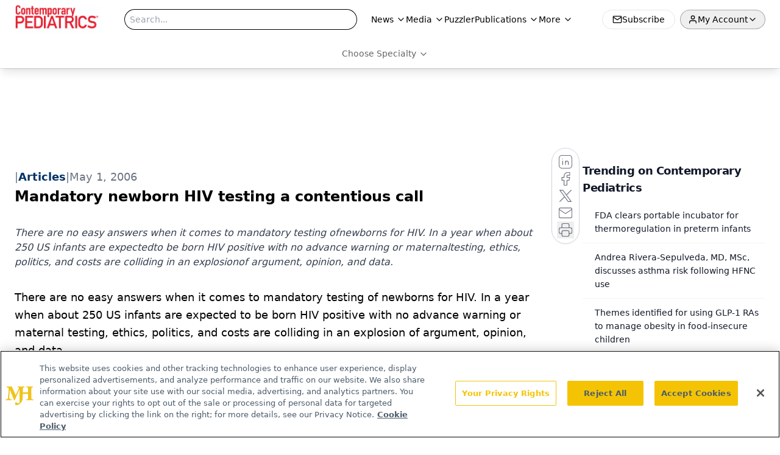

--- FILE ---
content_type: text/html; charset=utf-8
request_url: https://www.contemporarypediatrics.com/view/mandatory-newborn-hiv-testing-contentious-call-0
body_size: 31641
content:
<!DOCTYPE html><html lang="en"> <head><link rel="prefetch" href="/logo.webp"><link rel="preconnect" href="https://www.googletagmanager.com"><link rel="preconnect" href="https://cdn.segment.com"><link rel="preconnect" href="https://www.lightboxcdn.com"><link rel="preconnect" href="https://cdn.cookielaw.org"><link rel="preconnect" href="https://pub.doubleverify.com"><link rel="preconnect" href="https://www.googletagservices.com"><link rel="dns-prefetch" href="https://cdn.jsdelivr.net"><link rel="preconnect" href="https://res.lassomarketing.io"><link rel="icon" href="/favicon.svg" type="image/svg+xml"><link rel="icon" href="/favicon.ico" sizes="any"><link rel="apple-touch-icon" href="/apple-touch-icon.png"><meta charset="UTF-8"><meta name="viewport" content="width=device-width, initial-scale=1.0"><title>Mandatory newborn HIV testing a contentious call | Contemporary Pediatrics</title><link rel="canonical" href="https://www.contemporarypediatrics.com/view/mandatory-newborn-hiv-testing-contentious-call-0"><meta name="description" content="There are no easy answers when it comes to mandatory testing ofnewborns for HIV. In a year when about 250 US infants are expectedto be born HIV positive with no advance warning or maternaltesting, ethics, politics, and costs are colliding in an explosionof argument, opinion, and data."><meta name="robots" content="index, follow"><meta property="og:title" content="Mandatory newborn HIV testing a contentious call | Contemporary Pediatrics"><meta property="og:type" content="website"><meta property="og:image" content="https://www.contemporarypediatrics.com/logo.webp"><meta property="og:url" content="https://www.contemporarypediatrics.com/view/mandatory-newborn-hiv-testing-contentious-call-0"><meta property="og:image:url" content="https://www.contemporarypediatrics.com/logo.webp"><meta property="og:image:width" content="1200"><meta property="og:image:height" content="630"><meta property="og:image:alt" content="Mandatory newborn HIV testing a contentious call | Contemporary Pediatrics"><meta property="article:published_time" content="2026-01-24T20:14:34.410Z"><meta property="article:modified_time" content="2026-01-24T20:14:34.411Z"><meta property="article:tag" content="Pediatrics"><meta name="twitter:site" content="@onclive"><meta name="twitter:title" content="Mandatory newborn HIV testing a contentious call | Contemporary Pediatrics"><meta name="twitter:image" content="https://www.contemporarypediatrics.com/logo.webp"><meta name="twitter:image:alt" content="Mandatory newborn HIV testing a contentious call | Contemporary Pediatrics"><meta name="twitter:description" content="There are no easy answers when it comes to mandatory testing ofnewborns for HIV. In a year when about 250 US infants are expectedto be born HIV positive with no advance warning or maternaltesting, ethics, politics, and costs are colliding in an explosionof argument, opinion, and data."><link rel="icon" href="/favicon.ico"><meta name="twitter:image" content="https://www.contemporarypediatrics.com/logo.webp"><meta name="twitter:title" content="Mandatory newborn HIV testing a contentious call | Contemporary Pediatrics"><meta name="twitter:description" content="There are no easy answers when it comes to mandatory testing ofnewborns for HIV. In a year when about 250 US infants are expectedto be born HIV positive with no advance warning or maternaltesting, ethics, politics, and costs are colliding in an explosionof argument, opinion, and data."><script type="application/ld+json">{"@context":"https://schema.org","@type":"NewsArticle","headline":"Mandatory newborn HIV testing a contentious call","datePublished":"2006-05-01T08:00:00.000Z","dateModified":"2020-11-13T05:24:34.000Z","inLanguage":"en-US","image":{"@type":"ImageObject","url":"https://www.contemporarypediatrics.com/logo.webp","caption":"Mandatory newborn HIV testing a contentious call","alternateName":"Mandatory newborn HIV testing a contentious call"},"thumbnail":{"@type":"ImageObject","url":"https://www.contemporarypediatrics.com/logo.webp","caption":"Mandatory newborn HIV testing a contentious call","alternateName":"Mandatory newborn HIV testing a contentious call"},"publisher":{"@type":"Organization","name":"Contemporary Pediatrics","logo":{"@type":"ImageObject","url":"https://www.contemporarypediatrics.com/logo.webp"}},"keywords":"Pediatrics","articleBody":"There are no easy answers when it comes to mandatory testing of newborns for HIV. In a year when about 250 US infants are expected to be born HIV positive with no advance warning or maternal testing, ethics, politics, and costs are colliding in an explosion of argument, opinion, and data.\n\t&quot;We all agree that it is appropriate to screen all newborns for HIV,&quot; said Ellen Wright Clayton, MD, JD, Vanderbilt University at a noontime panel discussion on Monday. &quot;What is not clear is that it is appropriate to test against the mother&apos;s wishes. We need to focus on areas where resources can be used most effectively.&quot;\n\tOr maybe not.\n\t&quot;If 98% voluntary testing is okay, then we are not saving 125 HIV positive kids who we could treat if we had caught them at birth,&quot; said Ram Yogev, MD, Children&apos;s Memorial Hospital, Northwestern University, Chicago. &quot;To wait for a child to be infected when we could have saved him, that is something that my ethics tell me is wrong.&quot;\n\tA majority of pediatricians support Dr. Yogev&apos;s contention that while prenatal HIV testing is the preferred practice, mandatory newborn testing is a necessary backup measure. A 2005 random survey of 300 pediatricians from the American Academy of Pediatrics found that 96% of respondents support mandatory newborn testing for HIV. Support fell to 88% for toxoplasmosis and 68% for cytomegalovirus. \n\t&quot;I believe that the majority of my colleagues are wrong on this issue,&quot; said Lainie Friedman Ross, MD, University of Chicago MacLean Center for Clinical Medical Ethics. \n\tThere are two problems with mandatory testing, she explained. Mandatory screening implies that the results will be translated into action, Dr. Ross said. The current HIV screening infrastructure reports results in three to five days. In order to effectively treat HIV neonates, test results must be available within 12 hours after birth.\n\t&quot;If you want to prevent vertical transmission, you have to test the moms. We would get more bang for our buck with screening of moms, not newborns,&quot; she explained.\n\tThere is also a small percentage of mothers who refuse prenatal HIV screening for a variety of reasons, Dr. Ross noted. Requiring HIV screening whether the mother assents or not will encourage some mothers to avoid prenatal care altogether.\n\t&quot;We may do more harm than good in this population,&quot; she warned. &quot;A mandatory screening program of either moms or newborns is not an effective strategy.&quot;\n\tDr. Yogev countered that to not require screening is an ineffective strategy. A rapid HIV screen costs about $10 per patient, he noted. On the other side of the equation is the cost of treating an HIV positive infant. Current estimates are about $10,000 per year and children now born with HIV have an expected life span of about 25 years, for a total lifetime cost of treatment of about $250,000.\n\t&quot;If you look at the costs of screening versus the costs of lifetime treatment, you are saving money with universal HIV testing, not losing it,&quot; he said. &quot;We should be testing both mothers and newborns.&quot;\n","description":"There are no easy answers when it comes to mandatory testing ofnewborns for HIV. In a year when about 250 US infants are expectedto be born HIV positive with no advance warning or maternaltesting, ethics, politics, and costs are colliding in an explosionof argument, opinion, and data."}</script><script type="application/ld+json">{"@context":"https://schema.org","@type":"Organization","contactPoint":{"@type":"ContactPoint","availableLanguage":["English"]},"name":"Contemporary Pediatrics – Clinical News &amp; Pediatrician Practice Tips","alternateName":"Contemporary Pediatrics","description":"Contemporary Pediatrics connects pediatricians with peer-reviewed articles, guideline updates, and practice strategies for real-world clinical application.","email":"MJHINFO@MJHLIFESCIENCES.com","telephone":"609-716-7777","sameAs":["https://www.facebook.com/ContemporaryPediatrics/","https://twitter.com/ContempPEDS","https://www.linkedin.com/company/contemporary-pediatrics/about/","https://www.instagram.com/contemporarypediatrics/","/rss.xml"],"address":{"@type":"PostalAddress","streetAddress":"259 Prospect Plains Rd, Bldg H","addressLocality":"Monroe","addressRegion":"New Jersey","postalCode":"08831","addressCountry":"United States of America"},"foundingDate":"2001-10-20","founder":{"@type":"Person","name":"MJH Life Sciences"},"employees":[{"@type":"Person","name":"Silas Inman"},{"@type":"Person","name":"Alexandra Karas"},{"@type":"Person","name":"Patrick Campbell"}]}</script><script async src="https://cdn.jsdelivr.net/npm/@segment/analytics-consent-wrapper-onetrust@latest/dist/umd/analytics-onetrust.umd.js"></script>
 <script>
  window.dataLayer = window.dataLayer || [];
  function gtag(){dataLayer.push(arguments);}
  gtag('set' , 'developer_id.dYWJhMj', true);
  gtag('consent', 'default', {
      ad_storage: 'denied',
      analytics_storage: 'denied',
      functionality_storage: 'denied',
      personalization_storage: 'denied',
      security_storage: 'granted',
      ad_user_data: 'denied',
      ad_personalization: 'denied',
      region: [
        'AT',
        'BE',
        'BG',
        'HR',
        'CY',
        'CZ',
        'DK',
        'EE',
        'FI',
        'FR',
        'DE',
        'EL',
        'HU',
        'IE',
        'IT',
        'LV',
        'LT',
        'LU',
        'MT',
        'NL',
        'PL',
        'PT',
        'RO',
        'SK',
        'SI',
        'ES',
        'SE',
        'GB',
        'US-CA',
      ],
    });
    gtag('consent', 'default', {
      ad_storage: 'granted',
      analytics_storage: 'granted',
      functionality_storage: 'granted',
      personalization_storage: 'granted',
      security_storage: 'granted',
      ad_user_data: 'granted',
      ad_personalization: 'granted',
    });
    </script>
    <script src="https://cdn.cookielaw.org/scripttemplates/otSDKStub.js" type="text/javascript" charset="UTF-8" data-domain-script="0196a060-45b7-7c54-a45b-daa9dffbc0de"></script>
    <script type="text/javascript">function OptanonWrapper() {}</script>
    <script async type="text/plain" class="optanon-category-C0001" src="https://www.lightboxcdn.com/static/lightbox_mjh.js"></script>
  <script async type="text/plain" class="optanon-category-C0004" src="https://res.lassomarketing.io/scripts/lasso-imp-id-min.js"></script> 
   <script async type="text/javascript">
      !function(){var analytics=window.analytics=window.analytics||[];if(!analytics.initialize)if(analytics.invoked)window.console&&console.error&&console.error("Segment snippet included twice.");else{analytics.invoked=!0;analytics.methods=["trackSubmit","trackClick","trackLink","trackForm","pageview","identify","reset","group","track","ready","alias","debug","page","once","off","on","addSourceMiddleware","addIntegrationMiddleware","setAnonymousId","addDestinationMiddleware"];analytics.factory=function(e){return function(){var t=Array.prototype.slice.call(arguments);t.unshift(e);analytics.push(t);return analytics}};for(var e=0;e<analytics.methods.length;e++){var key=analytics.methods[e];analytics[key]=analytics.factory(key)}analytics.load=function(key,e){var t=document.createElement("script");t.type="text/javascript";t.async=!0;t.src="https://cdn.segment.com/analytics.js/v1/" + key + "/analytics.min.js";var n=document.getElementsByTagName("script")[0];n.parentNode.insertBefore(t,n);analytics._loadOptions=e};analytics.SNIPPET_VERSION="4.13.1";
      //check lasso , if lassoImpID doesnt exist try again in 1.25 seconds
      function checkLasso() {
        if (typeof lassoImpID !== 'undefined') {
          window.LassoImpressionID = lassoImpID();
          withOneTrust(analytics).load('BBbKMoOjmhsxPnbd2nO6osz3zq67DzuN');
          analytics.page({
            'LassoImpressionID': window.LassoImpressionID
          });
        } else {
          setTimeout(checkLasso, 1000);
        }
      }
          checkLasso();
            }}();
    </script><script class="optanon-category-C0001" type="text/plain" async src="https://one.contemporarypediatrics.com/tagmanager/scripts/one.js"></script><script async type="text/javascript" src="https://one.contemporarypediatrics.com/tagmanager/scripts/one.js"></script><script type="text/javascript" src="https://www.googletagservices.com/tag/js/gpt.js"></script><script async src="https://pub.doubleverify.com/dvtag/20083417/DV1815449/pub.js"></script><script type="text/javascript">
            window.onDvtagReady = function (callback, timeout = 750) { 
            window.dvtag = window.dvtag || {} 
            dvtag.cmd = dvtag.cmd || [] 
            const opt = { callback, timeout, timestamp: new Date().getTime() } 
            dvtag.cmd.push(function () { dvtag.queueAdRequest(opt) }) 
            setTimeout(function () { 
            const cb = opt.callback 
            opt.callback = null 
            if (cb) cb() 
            }, timeout) 
            } 
     </script><script>(function(){const gtmID = "5G64V57";

        (function (w, d, s, l, i) {
          w[l] = w[l] || [];
          w[l].push({ 'gtm.start': new Date().getTime(), event: 'gtm.js' });
          var f = d.getElementsByTagName(s)[0],
            j = d.createElement(s),
            dl = l != 'dataLayer' ? '&l=' + l : '';
          j.async = true;
          j.src = 'https://www.googletagmanager.com/gtm.js?id=' + i + dl;
          f.parentNode.insertBefore(j, f);
        })(window, document, 'script', 'dataLayer', 'GTM-' + gtmID);
      })();</script><!-- <ClientRouter  /> --><link rel="stylesheet" href="/_astro/index.CmR1j-f_.css">
<style>._blockContent_tqjon_1 p{margin-bottom:.75rem;line-height:1.7;font-size:.875rem;overflow-wrap:break-word}._blockContent_tqjon_1 li{font-size:.875rem;line-height:1.7}._blockContent_tqjon_1 a{color:#00f;text-decoration:underline}._blockContent_tqjon_1 .brightcove-fluid{position:relative;padding-bottom:56.25%;height:0;width:100%;margin-bottom:1rem}._blockContent_tqjon_1 .youtube-fluid iframe{height:500px}._blockContent_tqjon_1 .brightcove-fluid .video-js{height:100%;width:100%;position:absolute;inset:0}._blockContent_tqjon_1 blockquote{margin:0 10% 1rem;font-style:italic;text-align:center;font-size:x-large;padding:3rem 0;position:relative;background-image:url("data:image/svg+xml;utf8,<svg xmlns='http://www.w3.org/2000/svg' xmlns:xlink='http://www.w3.org/1999/xlink' viewBox='0 0 400 300'><polygon opacity='0.15' fill='currentColor' points='184,40 108,150 166,150 166,300 0,300 16,139 103,40'/><polygon opacity='0.15' fill='currentColor' points='216,260 292,150 234,150 234,0 400,0 384,161 297,260'/></svg>");background-repeat:no-repeat;background-position:top left;background-size:50px 50px}@media (max-width: 766px){._blockContent_tqjon_1 h6{overflow-wrap:break-word}._blockContent_tqjon_1 .multi-media-container div{flex-wrap:wrap}._blockContent_tqjon_1 .multi-media-container div .mobile-styling{width:100%}._blockContent_tqjon_1 .youtube-fluid iframe{height:360px}}@media (min-width: 768px){._blockContent_tqjon_1 .multi-media-image-container .multi-media-image[images-count="4"]{height:100px}._blockContent_tqjon_1 .multi-media-image-container .multi-media-image[images-count="3"]{height:130px}._blockContent_tqjon_1 .multi-media-image-container .multi-media-image[images-count="2"]{height:200px}}@media (min-width: 992px){._blockContent_tqjon_1 .multi-media-image-container .multi-media-image[images-count="4"]{height:150px}._blockContent_tqjon_1 .multi-media-image-container .multi-media-image[images-count="3"]{height:200px}._blockContent_tqjon_1 .multi-media-image-container .multi-media-image[images-count="2"]{height:300px}}:root{--primary-color: 354 82.3% 51.2;--primary-color-dark: 354 82.3% 41.2;--secondary-color: 0 0% 100%;--header-primary-color: 0 0% 100%;--header-primary-foreground: 0 0% 0%;--header-secondary-color: 354 82.3% 51.2;--header-secondary-foreground: 0 0% 0%;--header-specialty-color: 0 0% 100%;--header-specialty-foreground: 0 0% 40%;--header-link-color: 0 0% 100%;--header-link-foreground: 0 0% 0%;--footer-primary-color: 354 82.3% 51.2;--footer-primary-foreground: 0 0% 100%;--footer-secondary-color: 0 0% 100%;--footer-secondary-foreground: 0 0% 0%;--accent-color: 45 100% 50%;--warning-color: 6 80% 57%;--success-color: 126 43% 50%;--border-color: 220 13% 91%;--background-color: 0 0% 100%;--text-default-color: 0, 0%, 40%;--text-light-color: 0, 0%, 55%;--text-dark-color: 0 0% 7%;--link-color: 220 77% 67%;--link-hover-color: 220 77% 35%}
</style>
<link rel="stylesheet" href="/_astro/index.QrSEjv7a.css">
<style>.embla{overflow:hidden;height:100%;width:100%}.embla__container{display:flex;flex-direction:column;height:90%;padding:0 0 2%}.vjs-text-track-cue{font-size:1.5rem!important}.embla__slide{flex:0 0 100%;min-width:0;height:100%;display:flex;align-items:center;justify-content:center;margin:0 0 calc(15% / 9);opacity:.3;transform:scale(.95);transition:opacity .3s ease,transform .3s ease}.embla__slide.is-snapped{opacity:1;transform:scale(1);z-index:2}.embla__slide.is-in-view:not(.is-snapped){opacity:.6;transform:scale(.97)}.embla__slide:not(.is-snapped) .shorts-video-container:after{content:"";position:absolute;inset:0;background:linear-gradient(to bottom,#0000001a,#0000004d,#0000001a);pointer-events:none;z-index:1}.embla.is-wheel-scrolling{cursor:grabbing}.embla.is-wheel-scrolling .embla__slide{pointer-events:none}.shorts-item{height:100%;position:relative;display:flex;flex-direction:column;align-items:center;justify-content:center;padding:0}.shorts-video-container{position:relative;width:100%;height:100%;max-height:min(90vh,calc(100vw * 16 / 9));margin:0 auto;border-radius:12px}@supports (aspect-ratio: 9 / 16){.shorts-video-container{aspect-ratio:9 / 16;width:auto;height:100%}}@supports not (aspect-ratio: 9 / 16){.shorts-video-container{width:56.25vh;height:100%}}.shorts-video-wrapper{position:relative;width:100%;height:100%}.bg-shorts-container .video-js{width:100%!important;height:100%!important;-o-object-fit:cover;object-fit:cover;position:absolute;top:0;left:0}.bg-shorts-container .video-js video{width:100%!important;height:100%!important;-o-object-fit:cover;object-fit:cover;position:absolute;top:0;left:0}.bg-shorts-container{width:100%;height:100%;position:relative}@media (max-width: 768px){.shorts-video-container{max-width:90vw}@supports (aspect-ratio: 9 / 16){.shorts-video-container{height:100%;max-height:75vh}}}.shorts-navigation-btn{transition:all .2s ease-in-out}.shorts-navigation-btn:hover{transform:scale(1.1);background-color:#ffffff4d}.shorts-navigation-btn:active{transform:scale(.95)}@keyframes pulse{0%,to{opacity:1}50%{opacity:.5}}.loading-pulse{animation:pulse 2s cubic-bezier(.4,0,.6,1) infinite}.shorts-overlay{background:linear-gradient(to top,rgba(0,0,0,.8) 0%,rgba(0,0,0,.4) 50%,transparent 100%)}.shorts-navigation,.shorts-navigation button{z-index:9999!important;pointer-events:auto}@media (max-width: 768px){.shorts-navigation{right:8px}.shorts-navigation button{width:32px;height:32px}}
</style>
<link rel="stylesheet" href="/_astro/index.BBKiLYLg.css"><script type="module" src="/_astro/page.V2R8AmkL.js"></script></head> <body> <style>astro-island,astro-slot,astro-static-slot{display:contents}</style><script>(()=>{var e=async t=>{await(await t())()};(self.Astro||(self.Astro={})).load=e;window.dispatchEvent(new Event("astro:load"));})();</script><script>(()=>{var A=Object.defineProperty;var g=(i,o,a)=>o in i?A(i,o,{enumerable:!0,configurable:!0,writable:!0,value:a}):i[o]=a;var d=(i,o,a)=>g(i,typeof o!="symbol"?o+"":o,a);{let i={0:t=>m(t),1:t=>a(t),2:t=>new RegExp(t),3:t=>new Date(t),4:t=>new Map(a(t)),5:t=>new Set(a(t)),6:t=>BigInt(t),7:t=>new URL(t),8:t=>new Uint8Array(t),9:t=>new Uint16Array(t),10:t=>new Uint32Array(t),11:t=>1/0*t},o=t=>{let[l,e]=t;return l in i?i[l](e):void 0},a=t=>t.map(o),m=t=>typeof t!="object"||t===null?t:Object.fromEntries(Object.entries(t).map(([l,e])=>[l,o(e)]));class y extends HTMLElement{constructor(){super(...arguments);d(this,"Component");d(this,"hydrator");d(this,"hydrate",async()=>{var b;if(!this.hydrator||!this.isConnected)return;let e=(b=this.parentElement)==null?void 0:b.closest("astro-island[ssr]");if(e){e.addEventListener("astro:hydrate",this.hydrate,{once:!0});return}let c=this.querySelectorAll("astro-slot"),n={},h=this.querySelectorAll("template[data-astro-template]");for(let r of h){let s=r.closest(this.tagName);s!=null&&s.isSameNode(this)&&(n[r.getAttribute("data-astro-template")||"default"]=r.innerHTML,r.remove())}for(let r of c){let s=r.closest(this.tagName);s!=null&&s.isSameNode(this)&&(n[r.getAttribute("name")||"default"]=r.innerHTML)}let p;try{p=this.hasAttribute("props")?m(JSON.parse(this.getAttribute("props"))):{}}catch(r){let s=this.getAttribute("component-url")||"<unknown>",v=this.getAttribute("component-export");throw v&&(s+=` (export ${v})`),console.error(`[hydrate] Error parsing props for component ${s}`,this.getAttribute("props"),r),r}let u;await this.hydrator(this)(this.Component,p,n,{client:this.getAttribute("client")}),this.removeAttribute("ssr"),this.dispatchEvent(new CustomEvent("astro:hydrate"))});d(this,"unmount",()=>{this.isConnected||this.dispatchEvent(new CustomEvent("astro:unmount"))})}disconnectedCallback(){document.removeEventListener("astro:after-swap",this.unmount),document.addEventListener("astro:after-swap",this.unmount,{once:!0})}connectedCallback(){if(!this.hasAttribute("await-children")||document.readyState==="interactive"||document.readyState==="complete")this.childrenConnectedCallback();else{let e=()=>{document.removeEventListener("DOMContentLoaded",e),c.disconnect(),this.childrenConnectedCallback()},c=new MutationObserver(()=>{var n;((n=this.lastChild)==null?void 0:n.nodeType)===Node.COMMENT_NODE&&this.lastChild.nodeValue==="astro:end"&&(this.lastChild.remove(),e())});c.observe(this,{childList:!0}),document.addEventListener("DOMContentLoaded",e)}}async childrenConnectedCallback(){let e=this.getAttribute("before-hydration-url");e&&await import(e),this.start()}async start(){let e=JSON.parse(this.getAttribute("opts")),c=this.getAttribute("client");if(Astro[c]===void 0){window.addEventListener(`astro:${c}`,()=>this.start(),{once:!0});return}try{await Astro[c](async()=>{let n=this.getAttribute("renderer-url"),[h,{default:p}]=await Promise.all([import(this.getAttribute("component-url")),n?import(n):()=>()=>{}]),u=this.getAttribute("component-export")||"default";if(!u.includes("."))this.Component=h[u];else{this.Component=h;for(let f of u.split("."))this.Component=this.Component[f]}return this.hydrator=p,this.hydrate},e,this)}catch(n){console.error(`[astro-island] Error hydrating ${this.getAttribute("component-url")}`,n)}}attributeChangedCallback(){this.hydrate()}}d(y,"observedAttributes",["props"]),customElements.get("astro-island")||customElements.define("astro-island",y)}})();</script><astro-island uid="Z2wyy0X" prefix="r10" component-url="/_astro/atoms.Ch89ewdX.js" component-export="SanityClient" renderer-url="/_astro/client.4AZqD4Tw.js" props="{&quot;config&quot;:[0,{&quot;dataset&quot;:[0,&quot;contpeds&quot;],&quot;projectId&quot;:[0,&quot;0vv8moc6&quot;],&quot;useCdn&quot;:[0,true],&quot;token&quot;:[0,&quot;skIjFEmlzBmyZpjK8Zc1FQwpwi0Bv3wVI0WhSPJfe5wEiXkmkb3Rq7h5T1WLyvXaJAhM7sOBa2vXBRGxShTPYsvCpTSYuIFBEZnhapLqKMkXyRyxCYjZQYbPv4Zbdn7UMjfKcTbCwat1s1GKaDhqbiwIffPYLGtrK4hT6V3Xq32NfzOzScjn&quot;]}]}" ssr client="load" opts="{&quot;name&quot;:&quot;SanityClient&quot;,&quot;value&quot;:true}"></astro-island> <astro-island uid="1v7IxI" prefix="r11" component-url="/_astro/react.hrQvyCJB.js" component-export="AuthInit" renderer-url="/_astro/client.4AZqD4Tw.js" props="{&quot;config&quot;:[0,{&quot;region&quot;:[0,&quot;us-east-1&quot;],&quot;userPoolId&quot;:[0,&quot;us-east-1_qvUR8zszr&quot;],&quot;userPoolClientId&quot;:[0,&quot;655ir1jc6b0gcldoi5tdfgutgt&quot;],&quot;oauthDomain&quot;:[0,&quot;auth.mjhlifesciences.com&quot;],&quot;redirectSignIn&quot;:[1,[[0,&quot;https://www.contemporarypediatrics.com/auth/callback&quot;]]],&quot;redirectSignOut&quot;:[1,[[0,&quot;https://www.contemporarypediatrics.com&quot;]]]}]}" ssr client="load" opts="{&quot;name&quot;:&quot;AuthInit&quot;,&quot;value&quot;:true}"></astro-island> <!-- <VisualEditing enabled={visualEditingEnabled} zIndex={1000} /> --> <script>(()=>{var e=async t=>{await(await t())()};(self.Astro||(self.Astro={})).only=e;window.dispatchEvent(new Event("astro:only"));})();</script><astro-island uid="oqme7" component-url="/_astro/index.wpVRr_Ld.js" component-export="default" renderer-url="/_astro/client.4AZqD4Tw.js" props="{&quot;settings&quot;:[0,{&quot;siteConfig&quot;:[0,{&quot;sanityClientConfig&quot;:[0,{&quot;dataset&quot;:[0,&quot;contpeds&quot;],&quot;projectId&quot;:[0,&quot;0vv8moc6&quot;],&quot;useCdn&quot;:[0,true],&quot;token&quot;:[0,&quot;skIjFEmlzBmyZpjK8Zc1FQwpwi0Bv3wVI0WhSPJfe5wEiXkmkb3Rq7h5T1WLyvXaJAhM7sOBa2vXBRGxShTPYsvCpTSYuIFBEZnhapLqKMkXyRyxCYjZQYbPv4Zbdn7UMjfKcTbCwat1s1GKaDhqbiwIffPYLGtrK4hT6V3Xq32NfzOzScjn&quot;]}],&quot;gtmID&quot;:[0,&quot;5G64V57&quot;],&quot;title&quot;:[0,&quot;Contemporary Pediatrics&quot;],&quot;liveDomain&quot;:[0,&quot;www.contemporarypediatrics.com&quot;],&quot;logo&quot;:[0,&quot;/logo.webp&quot;],&quot;white_logo&quot;:[0,&quot;/logo.webp&quot;],&quot;megaMenuTaxName&quot;:[0,&quot;clinical&quot;],&quot;twitter&quot;:[0,&quot;@onclive&quot;],&quot;onejs&quot;:[0,&quot;https://one.contemporarypediatrics.com/tagmanager/scripts/one.js&quot;],&quot;sharingImageUrl&quot;:[0,&quot;https://www.contemporarypediatrics.com/logo.webp&quot;],&quot;oneTrustId&quot;:[0,&quot;0196a060-45b7-7c54-a45b-daa9dffbc0de&quot;],&quot;subscribe&quot;:[0,{&quot;href&quot;:[0,&quot;/newsletter&quot;],&quot;text&quot;:[0,&quot;Access practical, evidence-based guidance to support better care for our youngest patients. Join our email list for the latest clinical updates.&quot;]}],&quot;subFooterLinks&quot;:[1,[[0,{&quot;url&quot;:[0,&quot;/&quot;],&quot;title&quot;:[0,&quot;Home&quot;]}],[0,{&quot;url&quot;:[0,&quot;/about-us&quot;],&quot;title&quot;:[0,&quot;About Us&quot;]}],[0,{&quot;url&quot;:[0,&quot;/news&quot;],&quot;title&quot;:[0,&quot;News&quot;]}],[0,{&quot;url&quot;:[0,&quot;/contact-us&quot;],&quot;title&quot;:[0,&quot;Contact Us&quot;]}]]]}],&quot;styleConfig&quot;:[0,{&quot;navigation&quot;:[0,5],&quot;footer&quot;:[0,1],&quot;featureDeck&quot;:[0,1],&quot;featureSlider&quot;:[0,1],&quot;logoSize&quot;:[0,&quot;large&quot;]}],&quot;adConfig&quot;:[0,{&quot;networkID&quot;:[0,&quot;4688&quot;],&quot;adUnit&quot;:[0,&quot;contemporarypediatrics&quot;]}],&quot;pageConfig&quot;:[0,{&quot;publicationName&quot;:[0,&quot;Contemporary PEDS Journal&quot;],&quot;publicationUrl&quot;:[0,&quot;journals&quot;],&quot;authorUrl&quot;:[0,&quot;authors&quot;],&quot;cmeUrl&quot;:[0,&quot;continuing-medical-education&quot;]}],&quot;sanityConfig&quot;:[0,{&quot;taxonomy&quot;:[0,{&quot;news&quot;:[0,&quot;contpeds_taxonomy_44_news&quot;],&quot;conference&quot;:[0,&quot;pedcons_documentGroup_53592_conference&quot;],&quot;clinical&quot;:[0,&quot;pedcons_taxonomy_53588_clinical&quot;]}],&quot;docGroup&quot;:[0,{&quot;conference&quot;:[0,&quot;pedcons_documentGroup_53592_conference&quot;]}],&quot;contentCategory&quot;:[0,{&quot;articles&quot;:[0,&quot;8bdaa7fc-960a-4b57-b076-75fdce3741bb&quot;],&quot;videos&quot;:[0,&quot;42000fd0-0d05-4832-9f2c-62c21079b76c&quot;],&quot;poll&quot;:[0,&quot;9e4880fc-85b8-4ffb-a066-79af8dfaa4e1&quot;],&quot;podcasts&quot;:[0,&quot;93d57b69-2d72-45fe-8b8a-d18e7e7e5f20&quot;],&quot;slideshows&quot;:[0,&quot;61085300-0cae-4cd1-b0e8-26323ac5c2e6&quot;]}]}],&quot;customPageTypes&quot;:[1,[]],&quot;gateEnabled&quot;:[0,&quot;modal&quot;],&quot;sMaxAge&quot;:[0,300],&quot;staleWhileRevalidate&quot;:[0,329],&quot;allowedDomains&quot;:[1,[[0,&quot;ce.dvm360.com&quot;],[0,&quot;www.pharmacytimes.org&quot;],[0,&quot;www.gotoper.com&quot;]]]}],&quot;targeting&quot;:[0,{&quot;content_placement&quot;:[1,[[0,&quot;news&quot;]]],&quot;document_url&quot;:[1,[[0,&quot;mandatory-newborn-hiv-testing-contentious-call-0&quot;]]],&quot;document_group&quot;:[1,[]],&quot;content_group&quot;:[1,[]],&quot;rootDocumentGroup&quot;:[1,[]],&quot;issue_url&quot;:[1,[]],&quot;publication_url&quot;:[1,[]],&quot;tags&quot;:[1,[[0,&quot;Pediatrics&quot;]]],&quot;hostname&quot;:[0,&quot;www.contemporarypediatrics.com&quot;],&quot;adLayer&quot;:[0,{&quot;adSlotSelection&quot;:[1,[]]}]}],&quot;gateData&quot;:[0,{}]}" ssr client="only" opts="{&quot;name&quot;:&quot;ADWelcome&quot;,&quot;value&quot;:true}"></astro-island> <astro-island uid="Z13jyIL" prefix="r40" component-url="/_astro/ADFloatingFooter.mykvOlqC.js" component-export="default" renderer-url="/_astro/client.4AZqD4Tw.js" props="{&quot;networkID&quot;:[0,&quot;4688&quot;],&quot;adUnit&quot;:[0,&quot;contemporarypediatrics&quot;],&quot;targeting&quot;:[0,{&quot;content_placement&quot;:[1,[[0,&quot;news&quot;]]],&quot;document_url&quot;:[1,[[0,&quot;mandatory-newborn-hiv-testing-contentious-call-0&quot;]]],&quot;document_group&quot;:[1,[]],&quot;content_group&quot;:[1,[]],&quot;rootDocumentGroup&quot;:[1,[]],&quot;issue_url&quot;:[1,[]],&quot;publication_url&quot;:[1,[]],&quot;tags&quot;:[1,[[0,&quot;Pediatrics&quot;]]],&quot;hostname&quot;:[0,&quot;www.contemporarypediatrics.com&quot;],&quot;adLayer&quot;:[0,{&quot;adSlotSelection&quot;:[1,[]]}]}]}" ssr client="load" opts="{&quot;name&quot;:&quot;ADFloatingFooter&quot;,&quot;value&quot;:true}"></astro-island>      <astro-island uid="Z1FsyO" prefix="r41" component-url="/_astro/ui.BfbiW2ft.js" component-export="N5" renderer-url="/_astro/client.4AZqD4Tw.js" props="{&quot;data&quot;:[0,{&quot;logoImage&quot;:[0,&quot;/logo.webp&quot;],&quot;mainLinks&quot;:[1,[[0,{&quot;_createdAt&quot;:[0,&quot;2020-03-26T12:31:41Z&quot;],&quot;_id&quot;:[0,&quot;e65c0e2f-d311-4ad5-930c-94e7a8cb0c41&quot;],&quot;_rev&quot;:[0,&quot;ou5ySqo6XTkECumNYOcr6q&quot;],&quot;_type&quot;:[0,&quot;mainNavigation&quot;],&quot;_updatedAt&quot;:[0,&quot;2020-03-30T06:40:07Z&quot;],&quot;is_active&quot;:[0,true],&quot;name&quot;:[0,&quot;News &quot;],&quot;navParent&quot;:[0,null],&quot;sortOrder&quot;:[0,1],&quot;subQuery&quot;:[1,[[0,{&quot;_createdAt&quot;:[0,&quot;2020-03-30T06:39:59Z&quot;],&quot;_id&quot;:[0,&quot;e334f654-8686-4743-9d67-bf32e4e3d1ee&quot;],&quot;_rev&quot;:[0,&quot;43ZosjfxEiYgIsXdqnLjcN&quot;],&quot;_system&quot;:[0,{&quot;base&quot;:[0,{&quot;id&quot;:[0,&quot;e334f654-8686-4743-9d67-bf32e4e3d1ee&quot;],&quot;rev&quot;:[0,&quot;43ZosjfxEiYgIsXdqnKf0j&quot;]}]}],&quot;_type&quot;:[0,&quot;mainNavigation&quot;],&quot;_updatedAt&quot;:[0,&quot;2025-10-09T17:54:39Z&quot;],&quot;children&quot;:[1,[]],&quot;is_active&quot;:[0,true],&quot;name&quot;:[0,&quot;All News&quot;],&quot;navParent&quot;:[0,{&quot;_ref&quot;:[0,&quot;e65c0e2f-d311-4ad5-930c-94e7a8cb0c41&quot;],&quot;_type&quot;:[0,&quot;reference&quot;]}],&quot;sortOrder&quot;:[0,2],&quot;url&quot;:[0,&quot;/news&quot;]}],[0,{&quot;_createdAt&quot;:[0,&quot;2023-01-26T16:54:01Z&quot;],&quot;_id&quot;:[0,&quot;b2cfbfe8-1628-449f-8f5b-95d363c75d41&quot;],&quot;_rev&quot;:[0,&quot;PVpq6orXZplk1JkJBNioTg&quot;],&quot;_system&quot;:[0,{&quot;base&quot;:[0,{&quot;id&quot;:[0,&quot;b2cfbfe8-1628-449f-8f5b-95d363c75d41&quot;],&quot;rev&quot;:[0,&quot;mSP5QBGWgC9WUc4L8cQyE6&quot;]}]}],&quot;_type&quot;:[0,&quot;mainNavigation&quot;],&quot;_updatedAt&quot;:[0,&quot;2025-10-09T17:54:46Z&quot;],&quot;children&quot;:[1,[]],&quot;is_active&quot;:[0,true],&quot;name&quot;:[0,&quot;AAP News&quot;],&quot;navParent&quot;:[0,{&quot;_ref&quot;:[0,&quot;e65c0e2f-d311-4ad5-930c-94e7a8cb0c41&quot;],&quot;_type&quot;:[0,&quot;reference&quot;]}],&quot;sortOrder&quot;:[0,3],&quot;url&quot;:[0,&quot;/guidelines&quot;]}],[0,{&quot;_createdAt&quot;:[0,&quot;2020-03-26T12:33:47Z&quot;],&quot;_id&quot;:[0,&quot;c077986c-cf21-4e3e-8840-39ef0c551e4a&quot;],&quot;_rev&quot;:[0,&quot;47TkPJNwaz67WpQb7Lx43T&quot;],&quot;_system&quot;:[0,{&quot;base&quot;:[0,{&quot;id&quot;:[0,&quot;c077986c-cf21-4e3e-8840-39ef0c551e4a&quot;],&quot;rev&quot;:[0,&quot;PVpq6orXZplk1JkJBNialy&quot;]}]}],&quot;_type&quot;:[0,&quot;mainNavigation&quot;],&quot;_updatedAt&quot;:[0,&quot;2025-10-09T17:54:30Z&quot;],&quot;children&quot;:[1,[]],&quot;is_active&quot;:[0,true],&quot;name&quot;:[0,&quot;PNP Corner&quot;],&quot;navParent&quot;:[0,{&quot;_ref&quot;:[0,&quot;e65c0e2f-d311-4ad5-930c-94e7a8cb0c41&quot;],&quot;_type&quot;:[0,&quot;reference&quot;]}],&quot;sortOrder&quot;:[0,4],&quot;url&quot;:[0,&quot;/pnp-corner&quot;]}]]]}],[0,{&quot;_createdAt&quot;:[0,&quot;2020-04-01T09:15:38Z&quot;],&quot;_id&quot;:[0,&quot;4d4f844f-4431-4150-8dfe-f1102ed25592&quot;],&quot;_rev&quot;:[0,&quot;EYygXFT2yI6EB141avIMKK&quot;],&quot;_type&quot;:[0,&quot;mainNavigation&quot;],&quot;_updatedAt&quot;:[0,&quot;2023-01-26T16:54:10Z&quot;],&quot;is_active&quot;:[0,true],&quot;name&quot;:[0,&quot;Media&quot;],&quot;navParent&quot;:[0,null],&quot;sortOrder&quot;:[0,3],&quot;subQuery&quot;:[1,[[0,{&quot;_createdAt&quot;:[0,&quot;2026-01-08T20:09:06Z&quot;],&quot;_id&quot;:[0,&quot;2edbdac1-3d3b-45b5-b7c2-c59fbfbd4c29&quot;],&quot;_rev&quot;:[0,&quot;5Ua6YOSyOx3DwgaXRSMOY7&quot;],&quot;_type&quot;:[0,&quot;mainNavigation&quot;],&quot;_updatedAt&quot;:[0,&quot;2026-01-08T20:09:22Z&quot;],&quot;children&quot;:[1,[]],&quot;is_active&quot;:[0,true],&quot;name&quot;:[0,&quot;Clinical Forum Insights&quot;],&quot;navParent&quot;:[0,{&quot;_ref&quot;:[0,&quot;4d4f844f-4431-4150-8dfe-f1102ed25592&quot;],&quot;_type&quot;:[0,&quot;reference&quot;]}],&quot;url&quot;:[0,&quot;/clinical-forum-insights&quot;]}],[0,{&quot;_createdAt&quot;:[0,&quot;2022-08-30T17:34:02Z&quot;],&quot;_id&quot;:[0,&quot;7aea9239-56cb-42cd-a17e-55a248b8f484&quot;],&quot;_rev&quot;:[0,&quot;K7kxZkRVsoV2n09Hk4D94B&quot;],&quot;_type&quot;:[0,&quot;mainNavigation&quot;],&quot;_updatedAt&quot;:[0,&quot;2022-08-30T17:34:02Z&quot;],&quot;children&quot;:[1,[]],&quot;is_active&quot;:[0,true],&quot;name&quot;:[0,&quot;Cure Connections&quot;],&quot;navParent&quot;:[0,{&quot;_ref&quot;:[0,&quot;4d4f844f-4431-4150-8dfe-f1102ed25592&quot;],&quot;_type&quot;:[0,&quot;reference&quot;]}],&quot;url&quot;:[0,&quot;/cure-connections&quot;]}],[0,{&quot;_createdAt&quot;:[0,&quot;2020-04-01T09:15:46Z&quot;],&quot;_id&quot;:[0,&quot;2d802d5d-3406-4df7-9c6e-332589e160d3&quot;],&quot;_rev&quot;:[0,&quot;NGYpFwzJghlKjBIAt4F6BA&quot;],&quot;_type&quot;:[0,&quot;mainNavigation&quot;],&quot;_updatedAt&quot;:[0,&quot;2020-05-08T06:01:52Z&quot;],&quot;children&quot;:[1,[]],&quot;is_active&quot;:[0,true],&quot;name&quot;:[0,&quot;Expert Interviews&quot;],&quot;navParent&quot;:[0,{&quot;_ref&quot;:[0,&quot;4d4f844f-4431-4150-8dfe-f1102ed25592&quot;],&quot;_type&quot;:[0,&quot;reference&quot;]}],&quot;url&quot;:[0,&quot;/expert-interviews&quot;]}],[0,{&quot;_createdAt&quot;:[0,&quot;2022-08-30T17:40:47Z&quot;],&quot;_id&quot;:[0,&quot;60583e6a-1a34-4f1a-9fee-fd1d6bad44a9&quot;],&quot;_rev&quot;:[0,&quot;t3MXjBfspR3Nrb5BsxsrbF&quot;],&quot;_type&quot;:[0,&quot;mainNavigation&quot;],&quot;_updatedAt&quot;:[0,&quot;2022-08-30T17:40:47Z&quot;],&quot;children&quot;:[1,[]],&quot;is_active&quot;:[0,true],&quot;name&quot;:[0,&quot;Insights&quot;],&quot;navParent&quot;:[0,{&quot;_ref&quot;:[0,&quot;4d4f844f-4431-4150-8dfe-f1102ed25592&quot;],&quot;_type&quot;:[0,&quot;reference&quot;]}],&quot;url&quot;:[0,&quot;/insights&quot;]}],[0,{&quot;_createdAt&quot;:[0,&quot;2025-07-11T17:41:12Z&quot;],&quot;_id&quot;:[0,&quot;5d5303f4-4c7e-4899-9271-1c83f63b13b8&quot;],&quot;_rev&quot;:[0,&quot;Cij7D8Zqr9Xb8XEFyLgIw0&quot;],&quot;_type&quot;:[0,&quot;mainNavigation&quot;],&quot;_updatedAt&quot;:[0,&quot;2025-07-11T17:41:24Z&quot;],&quot;children&quot;:[1,[]],&quot;is_active&quot;:[0,true],&quot;name&quot;:[0,&quot;Medcast&quot;],&quot;navParent&quot;:[0,{&quot;_ref&quot;:[0,&quot;4d4f844f-4431-4150-8dfe-f1102ed25592&quot;],&quot;_type&quot;:[0,&quot;reference&quot;]}],&quot;url&quot;:[0,&quot;/medcast&quot;]}],[0,{&quot;_createdAt&quot;:[0,&quot;2022-08-30T17:33:27Z&quot;],&quot;_id&quot;:[0,&quot;9fb1600a-c1e5-4e5d-990b-30b4567616eb&quot;],&quot;_rev&quot;:[0,&quot;R06xtuE6kvlVoMMbta26Jp&quot;],&quot;_type&quot;:[0,&quot;mainNavigation&quot;],&quot;_updatedAt&quot;:[0,&quot;2022-08-30T17:33:27Z&quot;],&quot;children&quot;:[1,[]],&quot;is_active&quot;:[0,true],&quot;name&quot;:[0,&quot;Peer Exchange&quot;],&quot;navParent&quot;:[0,{&quot;_ref&quot;:[0,&quot;4d4f844f-4431-4150-8dfe-f1102ed25592&quot;],&quot;_type&quot;:[0,&quot;reference&quot;]}],&quot;url&quot;:[0,&quot;/peer-exchange&quot;]}],[0,{&quot;_createdAt&quot;:[0,&quot;2022-08-24T18:28:06Z&quot;],&quot;_id&quot;:[0,&quot;fefbf726-9bda-4dee-bd33-d19a14e8cf6e&quot;],&quot;_rev&quot;:[0,&quot;2t0gwnQfZFBfQd0xXGMTAI&quot;],&quot;_type&quot;:[0,&quot;mainNavigation&quot;],&quot;_updatedAt&quot;:[0,&quot;2022-08-24T18:28:52Z&quot;],&quot;children&quot;:[1,[]],&quot;is_active&quot;:[0,true],&quot;name&quot;:[0,&quot;Peers &amp; Perspectives&quot;],&quot;navParent&quot;:[0,{&quot;_ref&quot;:[0,&quot;4d4f844f-4431-4150-8dfe-f1102ed25592&quot;],&quot;_type&quot;:[0,&quot;reference&quot;]}],&quot;url&quot;:[0,&quot;/peers-perspectives&quot;]}],[0,{&quot;_createdAt&quot;:[0,&quot;2020-07-21T14:38:13Z&quot;],&quot;_id&quot;:[0,&quot;07f805ad-098a-45f4-bc8d-a60eabee02f4&quot;],&quot;_rev&quot;:[0,&quot;i10C5s7OcDjB7SmC4XxoJi&quot;],&quot;_type&quot;:[0,&quot;mainNavigation&quot;],&quot;_updatedAt&quot;:[0,&quot;2020-07-21T14:38:13Z&quot;],&quot;children&quot;:[1,[[0,{&quot;_createdAt&quot;:[0,&quot;2025-10-31T16:32:59Z&quot;],&quot;_id&quot;:[0,&quot;5fc5f10d-b9de-4fef-8182-2cb381b96ee7&quot;],&quot;_rev&quot;:[0,&quot;QnhEP3cXHSY6pxFc7uLkjZ&quot;],&quot;_system&quot;:[0,{&quot;base&quot;:[0,{&quot;id&quot;:[0,&quot;5fc5f10d-b9de-4fef-8182-2cb381b96ee7&quot;],&quot;rev&quot;:[0,&quot;4sj5k1mfHXIuT1H0YiK2br&quot;]}]}],&quot;_type&quot;:[0,&quot;mainNavigation&quot;],&quot;_updatedAt&quot;:[0,&quot;2025-11-18T17:32:27Z&quot;],&quot;is_active&quot;:[0,true],&quot;name&quot;:[0,&quot;Infectious Insights&quot;],&quot;navParent&quot;:[0,{&quot;_ref&quot;:[0,&quot;07f805ad-098a-45f4-bc8d-a60eabee02f4&quot;],&quot;_type&quot;:[0,&quot;reference&quot;]}],&quot;url&quot;:[0,&quot;/infectious-insights&quot;]}]]],&quot;is_active&quot;:[0,true],&quot;name&quot;:[0,&quot;Podcasts&quot;],&quot;navParent&quot;:[0,{&quot;_ref&quot;:[0,&quot;4d4f844f-4431-4150-8dfe-f1102ed25592&quot;],&quot;_type&quot;:[0,&quot;reference&quot;]}],&quot;url&quot;:[0,&quot;/podcasts&quot;]}],[0,{&quot;_createdAt&quot;:[0,&quot;2025-10-24T19:03:42Z&quot;],&quot;_id&quot;:[0,&quot;e7706d12-c7d4-4cf4-81c6-e5291471add4&quot;],&quot;_rev&quot;:[0,&quot;dh62pvI8tHCOUVtahdLAHl&quot;],&quot;_type&quot;:[0,&quot;mainNavigation&quot;],&quot;_updatedAt&quot;:[0,&quot;2025-10-24T19:04:00Z&quot;],&quot;children&quot;:[1,[]],&quot;is_active&quot;:[0,true],&quot;name&quot;:[0,&quot;Sponsored Videos&quot;],&quot;navParent&quot;:[0,{&quot;_ref&quot;:[0,&quot;4d4f844f-4431-4150-8dfe-f1102ed25592&quot;],&quot;_type&quot;:[0,&quot;reference&quot;]}],&quot;url&quot;:[0,&quot;/sponsored-videos&quot;]}],[0,{&quot;_createdAt&quot;:[0,&quot;2022-01-28T16:47:28Z&quot;],&quot;_id&quot;:[0,&quot;53a9e531-eeb9-4b9a-9933-7f11f2bf4e6f&quot;],&quot;_rev&quot;:[0,&quot;4Qiv3BVjMkFlYNQiVvTU1K&quot;],&quot;_type&quot;:[0,&quot;mainNavigation&quot;],&quot;_updatedAt&quot;:[0,&quot;2022-01-28T16:47:28Z&quot;],&quot;children&quot;:[1,[]],&quot;is_active&quot;:[0,true],&quot;name&quot;:[0,&quot;Webinars&quot;],&quot;navParent&quot;:[0,{&quot;_ref&quot;:[0,&quot;4d4f844f-4431-4150-8dfe-f1102ed25592&quot;],&quot;_type&quot;:[0,&quot;reference&quot;]}],&quot;url&quot;:[0,&quot;/webinars&quot;]}]]]}],[0,{&quot;_createdAt&quot;:[0,&quot;2020-03-26T12:32:39Z&quot;],&quot;_id&quot;:[0,&quot;08a2cb7a-57e3-45ab-9d00-9f0bfec15c23&quot;],&quot;_rev&quot;:[0,&quot;UmCbDvknZbS4s8eGTsg7RG&quot;],&quot;_type&quot;:[0,&quot;mainNavigation&quot;],&quot;_updatedAt&quot;:[0,&quot;2023-03-21T18:30:54Z&quot;],&quot;is_active&quot;:[0,true],&quot;name&quot;:[0,&quot;Puzzler&quot;],&quot;navParent&quot;:[0,null],&quot;sortOrder&quot;:[0,4],&quot;subQuery&quot;:[1,[]],&quot;url&quot;:[0,&quot;/case-studies&quot;]}],[0,{&quot;_createdAt&quot;:[0,&quot;2020-03-26T12:32:20Z&quot;],&quot;_id&quot;:[0,&quot;83156f34-84e3-42e4-9540-b4c298026945&quot;],&quot;_rev&quot;:[0,&quot;hqLXDrrvqjVBQIYdPJ64G7&quot;],&quot;_type&quot;:[0,&quot;mainNavigation&quot;],&quot;_updatedAt&quot;:[0,&quot;2023-01-26T16:54:33Z&quot;],&quot;is_active&quot;:[0,true],&quot;name&quot;:[0,&quot;Publications&quot;],&quot;navParent&quot;:[0,null],&quot;sortOrder&quot;:[0,5],&quot;subQuery&quot;:[1,[[0,{&quot;_createdAt&quot;:[0,&quot;2020-03-26T12:35:37Z&quot;],&quot;_id&quot;:[0,&quot;67cff57f-92b4-4986-a705-947bbfe7bea8&quot;],&quot;_rev&quot;:[0,&quot;NGYpFwzJghlKjBIAt4F6BA&quot;],&quot;_type&quot;:[0,&quot;mainNavigation&quot;],&quot;_updatedAt&quot;:[0,&quot;2020-05-08T06:01:52Z&quot;],&quot;children&quot;:[1,[]],&quot;is_active&quot;:[0,true],&quot;name&quot;:[0,&quot;Contemporary Pediatrics Journal&quot;],&quot;navParent&quot;:[0,{&quot;_ref&quot;:[0,&quot;83156f34-84e3-42e4-9540-b4c298026945&quot;],&quot;_type&quot;:[0,&quot;reference&quot;]}],&quot;url&quot;:[0,&quot;/journals/contemporary-peds-journal&quot;]}],[0,{&quot;_createdAt&quot;:[0,&quot;2021-02-03T21:43:10Z&quot;],&quot;_id&quot;:[0,&quot;7540c00a-eb8a-4fd1-8c07-7b6c4f3bee85&quot;],&quot;_rev&quot;:[0,&quot;yi3J0LY5EMQEpbnXim5XdA&quot;],&quot;_type&quot;:[0,&quot;mainNavigation&quot;],&quot;_updatedAt&quot;:[0,&quot;2021-02-03T21:50:43Z&quot;],&quot;children&quot;:[1,[]],&quot;is_active&quot;:[0,true],&quot;name&quot;:[0,&quot;Supplements And Featured Publications&quot;],&quot;navParent&quot;:[0,{&quot;_ref&quot;:[0,&quot;83156f34-84e3-42e4-9540-b4c298026945&quot;],&quot;_type&quot;:[0,&quot;reference&quot;]}],&quot;url&quot;:[0,&quot;/journals/supplements-and-featured-publications&quot;]}]]],&quot;url&quot;:[0,&quot;/publications&quot;]}],[0,{&quot;_createdAt&quot;:[0,&quot;2020-04-13T11:19:43Z&quot;],&quot;_id&quot;:[0,&quot;7b1e98e9-e3db-47f6-ab4c-41c2e1a5c6ea&quot;],&quot;_rev&quot;:[0,&quot;3ZLFv6zkTKtlSEmNi66A18&quot;],&quot;_type&quot;:[0,&quot;mainNavigation&quot;],&quot;_updatedAt&quot;:[0,&quot;2021-01-28T22:31:42Z&quot;],&quot;is_active&quot;:[0,true],&quot;name&quot;:[0,&quot;CME/CE&quot;],&quot;navParent&quot;:[0,null],&quot;sortOrder&quot;:[0,6],&quot;subQuery&quot;:[1,[]],&quot;url&quot;:[0,&quot;/continuing-medical-education&quot;]}],[0,{&quot;_createdAt&quot;:[0,&quot;2020-03-26T12:32:04Z&quot;],&quot;_id&quot;:[0,&quot;a0475ea6-0862-4c9f-a8dd-d66aaa58fded&quot;],&quot;_rev&quot;:[0,&quot;3ZLFv6zkTKtlSEmNi666AV&quot;],&quot;_type&quot;:[0,&quot;mainNavigation&quot;],&quot;_updatedAt&quot;:[0,&quot;2021-01-28T22:31:18Z&quot;],&quot;is_active&quot;:[0,true],&quot;name&quot;:[0,&quot;Resources&quot;],&quot;navParent&quot;:[0,null],&quot;sortOrder&quot;:[0,7],&quot;subQuery&quot;:[1,[[0,{&quot;_createdAt&quot;:[0,&quot;2021-08-27T17:10:04Z&quot;],&quot;_id&quot;:[0,&quot;8a92c5f4-f05d-495c-9532-721011c0164c&quot;],&quot;_rev&quot;:[0,&quot;r1MyeFU5KRaO6ICeMXohEy&quot;],&quot;_type&quot;:[0,&quot;mainNavigation&quot;],&quot;_updatedAt&quot;:[0,&quot;2021-08-27T17:10:04Z&quot;],&quot;children&quot;:[1,[]],&quot;is_active&quot;:[0,true],&quot;name&quot;:[0,&quot;Handouts&quot;],&quot;navParent&quot;:[0,{&quot;_ref&quot;:[0,&quot;a0475ea6-0862-4c9f-a8dd-d66aaa58fded&quot;],&quot;_type&quot;:[0,&quot;reference&quot;]}],&quot;sortOrder&quot;:[0,4],&quot;url&quot;:[0,&quot;/handouts&quot;]}],[0,{&quot;_createdAt&quot;:[0,&quot;2020-06-29T15:08:58Z&quot;],&quot;_id&quot;:[0,&quot;76eb13ea-c048-474a-9a76-88f80d247d87&quot;],&quot;_rev&quot;:[0,&quot;Nnr45qNrlMpP04fWDBlXCh&quot;],&quot;_type&quot;:[0,&quot;mainNavigation&quot;],&quot;_updatedAt&quot;:[0,&quot;2020-07-23T13:24:54Z&quot;],&quot;blank&quot;:[0,true],&quot;children&quot;:[1,[]],&quot;is_active&quot;:[0,true],&quot;name&quot;:[0,&quot;Job Board&quot;],&quot;navParent&quot;:[0,{&quot;_ref&quot;:[0,&quot;a0475ea6-0862-4c9f-a8dd-d66aaa58fded&quot;],&quot;_type&quot;:[0,&quot;reference&quot;]}],&quot;url&quot;:[0,&quot;http://jobs.modernmedicine.com/index.php?action=advanced_search&amp;page=search&amp;keywords=&amp;mult_industries%5B%5D=Pediatrician&amp;country=&amp;zip_radius=&amp;zip=&amp;position_type=&amp;min_salary=&amp;max_salary=&amp;salary_type=&quot;]}],[0,{&quot;_createdAt&quot;:[0,&quot;2025-12-09T17:08:01Z&quot;],&quot;_id&quot;:[0,&quot;450a91dd-02dc-450a-bb41-c38c71d9298d&quot;],&quot;_rev&quot;:[0,&quot;HgAHJmPNSqQZJWCf6cTHeK&quot;],&quot;_type&quot;:[0,&quot;mainNavigation&quot;],&quot;_updatedAt&quot;:[0,&quot;2025-12-09T17:08:24Z&quot;],&quot;children&quot;:[1,[]],&quot;is_active&quot;:[0,true],&quot;name&quot;:[0,&quot;Product Profile&quot;],&quot;navParent&quot;:[0,{&quot;_ref&quot;:[0,&quot;a0475ea6-0862-4c9f-a8dd-d66aaa58fded&quot;],&quot;_type&quot;:[0,&quot;reference&quot;]}],&quot;url&quot;:[0,&quot;/product-profile&quot;]}],[0,{&quot;_createdAt&quot;:[0,&quot;2020-03-26T12:33:10Z&quot;],&quot;_id&quot;:[0,&quot;c68783e2-54b4-476a-b31e-a195e0d8200d&quot;],&quot;_rev&quot;:[0,&quot;rxuQO7LEAOXDGcRtnIgwFu&quot;],&quot;_type&quot;:[0,&quot;mainNavigation&quot;],&quot;_updatedAt&quot;:[0,&quot;2021-02-08T17:58:25Z&quot;],&quot;children&quot;:[1,[]],&quot;is_active&quot;:[0,true],&quot;name&quot;:[0,&quot;Sponsored&quot;],&quot;navParent&quot;:[0,{&quot;_ref&quot;:[0,&quot;a0475ea6-0862-4c9f-a8dd-d66aaa58fded&quot;],&quot;_type&quot;:[0,&quot;reference&quot;]}],&quot;url&quot;:[0,&quot;/sponsored-resources&quot;]}]]],&quot;url&quot;:[0,&quot;/resources&quot;]}],[0,{&quot;_createdAt&quot;:[0,&quot;2021-05-06T12:40:26Z&quot;],&quot;_id&quot;:[0,&quot;4da5b2a9-c7a5-4e2d-894f-d033dae63528&quot;],&quot;_rev&quot;:[0,&quot;bpEO21ia2kYbbdqjmkIGsU&quot;],&quot;_type&quot;:[0,&quot;mainNavigation&quot;],&quot;_updatedAt&quot;:[0,&quot;2021-05-06T12:40:59Z&quot;],&quot;is_active&quot;:[0,true],&quot;name&quot;:[0,&quot;Conferences&quot;],&quot;navParent&quot;:[0,null],&quot;sortOrder&quot;:[0,8],&quot;subQuery&quot;:[1,[[0,{&quot;_createdAt&quot;:[0,&quot;2023-03-22T20:28:14Z&quot;],&quot;_id&quot;:[0,&quot;16d7d4f2-417d-4155-ba06-7fc69ca556ac&quot;],&quot;_rev&quot;:[0,&quot;uvXJooXtzvjNOyx50HP6GW&quot;],&quot;_type&quot;:[0,&quot;mainNavigation&quot;],&quot;_updatedAt&quot;:[0,&quot;2023-03-31T18:32:10Z&quot;],&quot;children&quot;:[1,[]],&quot;is_active&quot;:[0,true],&quot;name&quot;:[0,&quot;Conference Coverage&quot;],&quot;navParent&quot;:[0,{&quot;_ref&quot;:[0,&quot;4da5b2a9-c7a5-4e2d-894f-d033dae63528&quot;],&quot;_type&quot;:[0,&quot;reference&quot;]}],&quot;url&quot;:[0,&quot;/latest-conference&quot;]}],[0,{&quot;_createdAt&quot;:[0,&quot;2023-03-22T20:28:40Z&quot;],&quot;_id&quot;:[0,&quot;7ca6b35b-0ef2-40a3-8caa-d79c76441b0e&quot;],&quot;_rev&quot;:[0,&quot;vK6SI1FRu3UPmNICOBMhyd&quot;],&quot;_type&quot;:[0,&quot;mainNavigation&quot;],&quot;_updatedAt&quot;:[0,&quot;2023-03-22T20:32:32Z&quot;],&quot;children&quot;:[1,[]],&quot;is_active&quot;:[0,true],&quot;name&quot;:[0,&quot;Conference Listing&quot;],&quot;navParent&quot;:[0,{&quot;_ref&quot;:[0,&quot;4da5b2a9-c7a5-4e2d-894f-d033dae63528&quot;],&quot;_type&quot;:[0,&quot;reference&quot;]}],&quot;url&quot;:[0,&quot;/conference&quot;]}]]],&quot;url&quot;:[0,&quot;/conference&quot;]}],[0,{&quot;_createdAt&quot;:[0,&quot;2021-04-19T15:36:24Z&quot;],&quot;_id&quot;:[0,&quot;4a2717a6-ea15-42e5-9b38-b11f08898321&quot;],&quot;_rev&quot;:[0,&quot;j5M79pSfXw23SIOuVoksJQ&quot;],&quot;_type&quot;:[0,&quot;mainNavigation&quot;],&quot;_updatedAt&quot;:[0,&quot;2021-05-06T13:57:37Z&quot;],&quot;is_active&quot;:[0,true],&quot;name&quot;:[0,&quot;Partnerships&quot;],&quot;navParent&quot;:[0,null],&quot;sortOrder&quot;:[0,9],&quot;subQuery&quot;:[1,[]],&quot;url&quot;:[0,&quot;/sap-partner&quot;]}],[0,{&quot;_createdAt&quot;:[0,&quot;2020-04-01T16:26:55Z&quot;],&quot;_id&quot;:[0,&quot;b2c39442-4762-40dc-9108-6a274f177051&quot;],&quot;_rev&quot;:[0,&quot;72HW16vt7mbIqZTOP9OmL8&quot;],&quot;_system&quot;:[0,{&quot;base&quot;:[0,{&quot;id&quot;:[0,&quot;b2c39442-4762-40dc-9108-6a274f177051&quot;],&quot;rev&quot;:[0,&quot;SHnSQZzCPyvV9dutMHSg9k&quot;]}]}],&quot;_type&quot;:[0,&quot;mainNavigation&quot;],&quot;_updatedAt&quot;:[0,&quot;2025-10-21T15:31:01Z&quot;],&quot;blank&quot;:[0,true],&quot;is_active&quot;:[0,true],&quot;name&quot;:[0,&quot;Subscribe&quot;],&quot;navParent&quot;:[0,null],&quot;sortOrder&quot;:[0,10],&quot;subQuery&quot;:[1,[]],&quot;url&quot;:[0,&quot;https://one.contemporarypediatrics.com/subscribe/&quot;]}],[0,{&quot;_createdAt&quot;:[0,&quot;2023-05-17T13:10:19Z&quot;],&quot;_id&quot;:[0,&quot;c0f12fcb-a1d4-4144-8957-893d900e9052&quot;],&quot;_rev&quot;:[0,&quot;Jt3cB5Ca1LOqo3b686qCas&quot;],&quot;_type&quot;:[0,&quot;mainNavigation&quot;],&quot;_updatedAt&quot;:[0,&quot;2023-05-17T13:31:10Z&quot;],&quot;is_active&quot;:[0,true],&quot;name&quot;:[0,&quot;Editorial&quot;],&quot;navParent&quot;:[0,null],&quot;sortOrder&quot;:[0,11],&quot;subQuery&quot;:[1,[[0,{&quot;_createdAt&quot;:[0,&quot;2023-05-17T13:11:00Z&quot;],&quot;_id&quot;:[0,&quot;22143f4b-5358-4764-b8a8-5b746f6609c5&quot;],&quot;_rev&quot;:[0,&quot;MGj0pYoeschPQiRnqcVreS&quot;],&quot;_type&quot;:[0,&quot;mainNavigation&quot;],&quot;_updatedAt&quot;:[0,&quot;2023-05-17T13:12:57Z&quot;],&quot;blank&quot;:[0,true],&quot;children&quot;:[1,[]],&quot;is_active&quot;:[0,true],&quot;name&quot;:[0,&quot;Editorial Advisory Board&quot;],&quot;navParent&quot;:[0,{&quot;_ref&quot;:[0,&quot;c0f12fcb-a1d4-4144-8957-893d900e9052&quot;],&quot;_type&quot;:[0,&quot;reference&quot;]}],&quot;sortOrder&quot;:[0,1],&quot;url&quot;:[0,&quot;https://cdn.sanity.io/files/0vv8moc6/contpeds/ab931cf10c52363496c4c585e22e53be4a9cc4b8.pdf&quot;]}],[0,{&quot;_createdAt&quot;:[0,&quot;2023-05-17T13:13:50Z&quot;],&quot;_id&quot;:[0,&quot;7c4ebcaa-3334-4343-a5c5-25907e0820f3&quot;],&quot;_rev&quot;:[0,&quot;OyE71JBpqbr5vlskHdc9Po&quot;],&quot;_type&quot;:[0,&quot;mainNavigation&quot;],&quot;_updatedAt&quot;:[0,&quot;2023-05-17T13:14:09Z&quot;],&quot;blank&quot;:[0,true],&quot;children&quot;:[1,[]],&quot;is_active&quot;:[0,true],&quot;name&quot;:[0,&quot;Writer’s Guidelines&quot;],&quot;navParent&quot;:[0,{&quot;_ref&quot;:[0,&quot;c0f12fcb-a1d4-4144-8957-893d900e9052&quot;],&quot;_type&quot;:[0,&quot;reference&quot;]}],&quot;sortOrder&quot;:[0,2],&quot;url&quot;:[0,&quot;https://cdn.sanity.io/files/0vv8moc6/contpeds/97efe6dc3b417f423a2317175ebdf8c5903affa0.pdf&quot;]}],[0,{&quot;_createdAt&quot;:[0,&quot;2023-05-17T13:14:12Z&quot;],&quot;_id&quot;:[0,&quot;79217461-c5c0-45b9-916c-8f24018a25ba&quot;],&quot;_rev&quot;:[0,&quot;Jt3cB5Ca1LOqo3b689Va6I&quot;],&quot;_type&quot;:[0,&quot;mainNavigation&quot;],&quot;_updatedAt&quot;:[0,&quot;2023-05-17T19:31:01Z&quot;],&quot;blank&quot;:[0,true],&quot;children&quot;:[1,[]],&quot;is_active&quot;:[0,true],&quot;name&quot;:[0,&quot;Reference Guidelines&quot;],&quot;navParent&quot;:[0,{&quot;_ref&quot;:[0,&quot;c0f12fcb-a1d4-4144-8957-893d900e9052&quot;],&quot;_type&quot;:[0,&quot;reference&quot;]}],&quot;sortOrder&quot;:[0,3],&quot;url&quot;:[0,&quot;https://cdn.sanity.io/files/0vv8moc6/contpeds/db68cfb068c7591ffbadb95dfd5f1433153f7227.pdf&quot;]}],[0,{&quot;_createdAt&quot;:[0,&quot;2023-05-17T20:31:14Z&quot;],&quot;_id&quot;:[0,&quot;32166d6d-9533-47f1-9b5d-d46a351c330f&quot;],&quot;_rev&quot;:[0,&quot;Jt3cB5Ca1LOqo3b689mvfn&quot;],&quot;_type&quot;:[0,&quot;mainNavigation&quot;],&quot;_updatedAt&quot;:[0,&quot;2023-05-17T20:31:29Z&quot;],&quot;blank&quot;:[0,true],&quot;children&quot;:[1,[]],&quot;is_active&quot;:[0,true],&quot;name&quot;:[0,&quot;Meet the Editors&quot;],&quot;navParent&quot;:[0,{&quot;_ref&quot;:[0,&quot;c0f12fcb-a1d4-4144-8957-893d900e9052&quot;],&quot;_type&quot;:[0,&quot;reference&quot;]}],&quot;sortOrder&quot;:[0,4],&quot;url&quot;:[0,&quot;/meet-the-editors&quot;]}]]]}]]],&quot;secondaryLinks&quot;:[1,[[0,{&quot;_id&quot;:[0,&quot;contpeds_taxonomy_30_allergyimmunologyandent&quot;],&quot;children&quot;:[1,[[0,{&quot;_id&quot;:[0,&quot;contpeds_taxonomy_172_foodallergies&quot;],&quot;identifier&quot;:[0,&quot;clinical/food-allergies&quot;],&quot;name&quot;:[0,&quot;Food Allergies&quot;],&quot;sortOrder&quot;:[0,null]}],[0,{&quot;_id&quot;:[0,&quot;d4f18488-09ec-4f8b-b711-8eb96a654303&quot;],&quot;identifier&quot;:[0,&quot;clinical/animal-allergies&quot;],&quot;name&quot;:[0,&quot;Animal Allergies&quot;],&quot;sortOrder&quot;:[0,null]}]]],&quot;identifier&quot;:[0,&quot;clinical/allergy-immunology-and-ent&quot;],&quot;name&quot;:[0,&quot;Allergy, Immunology, and ENT&quot;],&quot;parentIdentifier&quot;:[0,&quot;clinical&quot;],&quot;sortOrder&quot;:[0,null]}],[0,{&quot;_id&quot;:[0,&quot;contpeds_taxonomy_4604_cardiology&quot;],&quot;children&quot;:[1,[[0,{&quot;_id&quot;:[0,&quot;pedcons_taxonomy_14_cardiovasculardiseases&quot;],&quot;identifier&quot;:[0,&quot;clinical/cardiovascular-disease&quot;],&quot;name&quot;:[0,&quot;Cardiovascular Diseases&quot;],&quot;sortOrder&quot;:[0,null]}]]],&quot;identifier&quot;:[0,&quot;clinical/cardiology&quot;],&quot;name&quot;:[0,&quot;Cardiology&quot;],&quot;parentIdentifier&quot;:[0,&quot;clinical&quot;],&quot;sortOrder&quot;:[0,null]}],[0,{&quot;_id&quot;:[0,&quot;contpeds_taxonomy_642_dermatology&quot;],&quot;children&quot;:[1,[[0,{&quot;_id&quot;:[0,&quot;contpeds_taxonomy_43_atopicdermatitis&quot;],&quot;identifier&quot;:[0,&quot;clinical/atopic-dermatitis&quot;],&quot;name&quot;:[0,&quot;Atopic Dermatitis&quot;],&quot;sortOrder&quot;:[0,null]}],[0,{&quot;_id&quot;:[0,&quot;contpeds_taxonomy_5564_acne&quot;],&quot;identifier&quot;:[0,&quot;clinical/acne&quot;],&quot;name&quot;:[0,&quot;Acne&quot;],&quot;sortOrder&quot;:[0,null]}]]],&quot;identifier&quot;:[0,&quot;clinical/dermatology&quot;],&quot;name&quot;:[0,&quot;Dermatology&quot;],&quot;parentIdentifier&quot;:[0,&quot;clinical&quot;],&quot;sortOrder&quot;:[0,null]}],[0,{&quot;_id&quot;:[0,&quot;contpeds_taxonomy_4618_emergencymedicine&quot;],&quot;children&quot;:[1,[]],&quot;identifier&quot;:[0,&quot;clinical/emergency-medicine&quot;],&quot;name&quot;:[0,&quot;Emergency Medicine&quot;],&quot;parentIdentifier&quot;:[0,&quot;clinical&quot;],&quot;sortOrder&quot;:[0,null]}],[0,{&quot;_id&quot;:[0,&quot;contpeds_taxonomy_4625_endocrinology&quot;],&quot;children&quot;:[1,[[0,{&quot;_id&quot;:[0,&quot;contpeds_taxonomy_646_diabetes&quot;],&quot;identifier&quot;:[0,&quot;clinical/diabetes&quot;],&quot;name&quot;:[0,&quot;Type 1 Diabetes&quot;],&quot;sortOrder&quot;:[0,null]}],[0,{&quot;_id&quot;:[0,&quot;contpeds_taxonomy_647_diabetestype&quot;],&quot;identifier&quot;:[0,&quot;clinical/type-2-diabetes&quot;],&quot;name&quot;:[0,&quot;Type 2 Diabetes&quot;],&quot;sortOrder&quot;:[0,null]}]]],&quot;identifier&quot;:[0,&quot;clinical/endocrinology&quot;],&quot;name&quot;:[0,&quot;Endocrinology&quot;],&quot;parentIdentifier&quot;:[0,&quot;clinical&quot;],&quot;sortOrder&quot;:[0,null]}],[0,{&quot;_id&quot;:[0,&quot;contpeds_taxonomy_4643_gastroenterology&quot;],&quot;children&quot;:[1,[[0,{&quot;_id&quot;:[0,&quot;5e10fdb9-a4c4-4e7d-9567-4e731c22140a&quot;],&quot;identifier&quot;:[0,&quot;clinical/allergies-and-infant-formula&quot;],&quot;name&quot;:[0,&quot;Formula&quot;],&quot;sortOrder&quot;:[0,null]}],[0,{&quot;_id&quot;:[0,&quot;contpeds_taxonomy_92_obesity&quot;],&quot;identifier&quot;:[0,&quot;clinical/obesity&quot;],&quot;name&quot;:[0,&quot;Obesity&quot;],&quot;sortOrder&quot;:[0,null]}]]],&quot;identifier&quot;:[0,&quot;clinical/gastroenterology&quot;],&quot;name&quot;:[0,&quot;Gastroenterology&quot;],&quot;parentIdentifier&quot;:[0,&quot;clinical&quot;],&quot;sortOrder&quot;:[0,null]}],[0,{&quot;_id&quot;:[0,&quot;a30635dc-a234-4029-9f08-d495ec727252&quot;],&quot;children&quot;:[1,[]],&quot;identifier&quot;:[0,&quot;clinical/genetic-testing&quot;],&quot;name&quot;:[0,&quot;Genetic Testing&quot;],&quot;parentIdentifier&quot;:[0,&quot;clinical&quot;],&quot;sortOrder&quot;:[0,null]}],[0,{&quot;_id&quot;:[0,&quot;contpeds_taxonomy_4646_infectiousdisease&quot;],&quot;children&quot;:[1,[[0,{&quot;_id&quot;:[0,&quot;44680a9c-0a69-4480-b458-ea47ddef41a8&quot;],&quot;identifier&quot;:[0,&quot;clinical/covid-19&quot;],&quot;name&quot;:[0,&quot;COVID-19&quot;],&quot;sortOrder&quot;:[0,null]}],[0,{&quot;_id&quot;:[0,&quot;contpeds_taxonomy_211_influenza&quot;],&quot;identifier&quot;:[0,&quot;clinical/influenza&quot;],&quot;name&quot;:[0,&quot;Influenza&quot;],&quot;sortOrder&quot;:[0,null]}],[0,{&quot;_id&quot;:[0,&quot;contpeds_taxonomy_5336_antibioticresistance&quot;],&quot;identifier&quot;:[0,&quot;clinical/antibiotic-resistance&quot;],&quot;name&quot;:[0,&quot;Antibiotic Resistance&quot;],&quot;sortOrder&quot;:[0,null]}],[0,{&quot;_id&quot;:[0,&quot;contpeds_taxonomy_5363_vaccinationandimmunization&quot;],&quot;identifier&quot;:[0,&quot;clinical/vaccination-and-immunization&quot;],&quot;name&quot;:[0,&quot;Vaccination and Immunization&quot;],&quot;sortOrder&quot;:[0,null]}],[0,{&quot;_id&quot;:[0,&quot;pedcons_taxonomy_46_bacterialconjunctivitis&quot;],&quot;identifier&quot;:[0,&quot;clinical/bacterial-conjunctivitis&quot;],&quot;name&quot;:[0,&quot;Bacterial Conjunctivitis&quot;],&quot;sortOrder&quot;:[0,null]}],[0,{&quot;_id&quot;:[0,&quot;pedcons_taxonomy_685_pneumonia&quot;],&quot;identifier&quot;:[0,&quot;clinical/pneumonia&quot;],&quot;name&quot;:[0,&quot;Pneumonia&quot;],&quot;sortOrder&quot;:[0,null]}],[0,{&quot;_id&quot;:[0,&quot;pedcons_taxonomy_692_sexuallytransmitteddiseases&quot;],&quot;identifier&quot;:[0,&quot;clinical/sexually-transmitted-diseases&quot;],&quot;name&quot;:[0,&quot;Sexually Transmitted Diseases&quot;],&quot;sortOrder&quot;:[0,null]}],[0,{&quot;_id&quot;:[0,&quot;pedcons_taxonomy_699_vaccines&quot;],&quot;identifier&quot;:[0,&quot;clinical/vaccines&quot;],&quot;name&quot;:[0,&quot;Vaccines&quot;],&quot;sortOrder&quot;:[0,null]}]]],&quot;identifier&quot;:[0,&quot;clinical/infectious-disease&quot;],&quot;name&quot;:[0,&quot;Infectious Diseases&quot;],&quot;parentIdentifier&quot;:[0,&quot;clinical&quot;],&quot;sortOrder&quot;:[0,null]}],[0,{&quot;_id&quot;:[0,&quot;contpeds_taxonomy_677_mentalhealth&quot;],&quot;children&quot;:[1,[[0,{&quot;_id&quot;:[0,&quot;contpeds_taxonomy_37_anxiety&quot;],&quot;identifier&quot;:[0,&quot;clinical/anxiety&quot;],&quot;name&quot;:[0,&quot;Anxiety&quot;],&quot;sortOrder&quot;:[0,null]}],[0,{&quot;_id&quot;:[0,&quot;contpeds_taxonomy_45_autism&quot;],&quot;identifier&quot;:[0,&quot;clinical/autism&quot;],&quot;name&quot;:[0,&quot;Autism&quot;],&quot;sortOrder&quot;:[0,null]}],[0,{&quot;_id&quot;:[0,&quot;contpeds_taxonomy_5151_developmentalbehavioraldisorders&quot;],&quot;identifier&quot;:[0,&quot;clinical/developmental-behavioral-disorders&quot;],&quot;name&quot;:[0,&quot;Developmental/Behavioral Disorders&quot;],&quot;sortOrder&quot;:[0,null]}],[0,{&quot;_id&quot;:[0,&quot;contpeds_taxonomy_641_depression&quot;],&quot;identifier&quot;:[0,&quot;clinical/depression&quot;],&quot;name&quot;:[0,&quot;Depression&quot;],&quot;sortOrder&quot;:[0,null]}],[0,{&quot;_id&quot;:[0,&quot;contpeds_taxonomy_89_psychiatry&quot;],&quot;identifier&quot;:[0,&quot;clinical/psychiatry&quot;],&quot;name&quot;:[0,&quot;Psychiatry&quot;],&quot;sortOrder&quot;:[0,null]}],[0,{&quot;_id&quot;:[0,&quot;contpeds_taxonomy_8_adhd&quot;],&quot;identifier&quot;:[0,&quot;clinical/adhd&quot;],&quot;name&quot;:[0,&quot;ADHD&quot;],&quot;sortOrder&quot;:[0,null]}],[0,{&quot;_id&quot;:[0,&quot;pedcons_taxonomy_29_alcoholabuse&quot;],&quot;identifier&quot;:[0,&quot;clinical/alcohol-abuse&quot;],&quot;name&quot;:[0,&quot;Addiction&quot;],&quot;sortOrder&quot;:[0,null]}],[0,{&quot;_id&quot;:[0,&quot;pedcons_taxonomy_36_antisocialpersonalitydisorder&quot;],&quot;identifier&quot;:[0,&quot;clinical/antisocial-personality-disorder&quot;],&quot;name&quot;:[0,&quot;Antisocial Personality Disorder&quot;],&quot;sortOrder&quot;:[0,null]}]]],&quot;identifier&quot;:[0,&quot;clinical/mental-health&quot;],&quot;name&quot;:[0,&quot;Mental, Behavioral and Development Health&quot;],&quot;parentIdentifier&quot;:[0,&quot;clinical&quot;],&quot;sortOrder&quot;:[0,null]}],[0,{&quot;_id&quot;:[0,&quot;contpeds_taxonomy_4669_neurology&quot;],&quot;children&quot;:[1,[[0,{&quot;_id&quot;:[0,&quot;contpeds_taxonomy_1715_concussion&quot;],&quot;identifier&quot;:[0,&quot;clinical/concussion&quot;],&quot;name&quot;:[0,&quot;Concussion&quot;],&quot;sortOrder&quot;:[0,null]}],[0,{&quot;_id&quot;:[0,&quot;pedcons_taxonomy_157_epilepsy&quot;],&quot;identifier&quot;:[0,&quot;clinical/epilepsy&quot;],&quot;name&quot;:[0,&quot;Epilepsy&quot;],&quot;sortOrder&quot;:[0,null]}],[0,{&quot;_id&quot;:[0,&quot;pedcons_taxonomy_668_headache&quot;],&quot;identifier&quot;:[0,&quot;clinical/headache&quot;],&quot;name&quot;:[0,&quot;Headache&quot;],&quot;sortOrder&quot;:[0,null]}]]],&quot;identifier&quot;:[0,&quot;clinical/neurology&quot;],&quot;name&quot;:[0,&quot;Neurology&quot;],&quot;parentIdentifier&quot;:[0,&quot;clinical&quot;],&quot;sortOrder&quot;:[0,null]}],[0,{&quot;_id&quot;:[0,&quot;contpeds_taxonomy_4650_nutrition&quot;],&quot;children&quot;:[1,[]],&quot;identifier&quot;:[0,&quot;clinical/nutrition&quot;],&quot;name&quot;:[0,&quot;Nutrition&quot;],&quot;parentIdentifier&quot;:[0,&quot;clinical&quot;],&quot;sortOrder&quot;:[0,null]}],[0,{&quot;_id&quot;:[0,&quot;contpeds_taxonomy_4679_obstetricsgynecologywomenshealth&quot;],&quot;children&quot;:[1,[[0,{&quot;_id&quot;:[0,&quot;contpeds_taxonomy_5261_neonatalperinatology&quot;],&quot;identifier&quot;:[0,&quot;clinical/neonatal-perinatology&quot;],&quot;name&quot;:[0,&quot;Neonatal/Perinatology&quot;],&quot;sortOrder&quot;:[0,null]}]]],&quot;identifier&quot;:[0,&quot;clinical/obstetrics-gynecology-womens-health&quot;],&quot;name&quot;:[0,&quot;OB/GYN&quot;],&quot;parentIdentifier&quot;:[0,&quot;clinical&quot;],&quot;sortOrder&quot;:[0,null]}],[0,{&quot;_id&quot;:[0,&quot;pedcons_taxonomy_659_pain&quot;],&quot;children&quot;:[1,[]],&quot;identifier&quot;:[0,&quot;clinical/pain&quot;],&quot;name&quot;:[0,&quot;Pain&quot;],&quot;parentIdentifier&quot;:[0,&quot;clinical&quot;],&quot;sortOrder&quot;:[0,null]}],[0,{&quot;_id&quot;:[0,&quot;6aeb0223-60fa-4785-9aac-4495b771205e&quot;],&quot;children&quot;:[1,[[0,{&quot;_id&quot;:[0,&quot;c5626478-6955-4bb9-8e0b-54516c8af1f8&quot;],&quot;identifier&quot;:[0,&quot;clinical/drug-pipeline-news&quot;],&quot;name&quot;:[0,&quot;Drug Pipeline News&quot;],&quot;sortOrder&quot;:[0,null]}]]],&quot;identifier&quot;:[0,&quot;clinical/pharmacology&quot;],&quot;name&quot;:[0,&quot;Pharmacology&quot;],&quot;parentIdentifier&quot;:[0,&quot;clinical&quot;],&quot;sortOrder&quot;:[0,null]}],[0,{&quot;_id&quot;:[0,&quot;contpeds_taxonomy_5305_practiceimprovement&quot;],&quot;children&quot;:[1,[[0,{&quot;_id&quot;:[0,&quot;94af0567-241d-417d-8fdc-de3b9389e366&quot;],&quot;identifier&quot;:[0,&quot;clinical/telemedicine&quot;],&quot;name&quot;:[0,&quot;Telemedicine&quot;],&quot;sortOrder&quot;:[0,null]}]]],&quot;identifier&quot;:[0,&quot;clinical/practice-improvement&quot;],&quot;name&quot;:[0,&quot;Practice Improvement&quot;],&quot;parentIdentifier&quot;:[0,&quot;clinical&quot;],&quot;sortOrder&quot;:[0,null]}],[0,{&quot;_id&quot;:[0,&quot;contpeds_taxonomy_5451_respiratory&quot;],&quot;children&quot;:[1,[[0,{&quot;_id&quot;:[0,&quot;contpeds_taxonomy_10_asthma&quot;],&quot;identifier&quot;:[0,&quot;clinical/asthma&quot;],&quot;name&quot;:[0,&quot;Asthma&quot;],&quot;sortOrder&quot;:[0,null]}],[0,{&quot;_id&quot;:[0,&quot;contpeds_taxonomy_12195_cysticfibrosis&quot;],&quot;identifier&quot;:[0,&quot;clinical/cystic-fibrosis&quot;],&quot;name&quot;:[0,&quot;Cystic Fibrosis&quot;],&quot;sortOrder&quot;:[0,null]}]]],&quot;identifier&quot;:[0,&quot;clinical/respiratory&quot;],&quot;name&quot;:[0,&quot;Respiratory&quot;],&quot;parentIdentifier&quot;:[0,&quot;clinical&quot;],&quot;sortOrder&quot;:[0,null]}],[0,{&quot;_id&quot;:[0,&quot;pedcons_taxonomy_351_rheumatoidarthritis&quot;],&quot;children&quot;:[1,[]],&quot;identifier&quot;:[0,&quot;clinical/rheumatoid-arthritis&quot;],&quot;name&quot;:[0,&quot;Rheumatology&quot;],&quot;parentIdentifier&quot;:[0,&quot;clinical&quot;],&quot;sortOrder&quot;:[0,null]}]]],&quot;socialLinks&quot;:[1,[[0,{&quot;_key&quot;:[0,&quot;f7dc3c77a95b&quot;],&quot;_type&quot;:[0,&quot;urlArray&quot;],&quot;blank&quot;:[0,true],&quot;title&quot;:[0,&quot;Facebook&quot;],&quot;url&quot;:[0,&quot;https://www.facebook.com/ContemporaryPediatrics/&quot;]}],[0,{&quot;_key&quot;:[0,&quot;ad5eb92db078&quot;],&quot;_type&quot;:[0,&quot;urlArray&quot;],&quot;blank&quot;:[0,true],&quot;title&quot;:[0,&quot;X&quot;],&quot;url&quot;:[0,&quot;https://twitter.com/ContempPEDS&quot;]}],[0,{&quot;_key&quot;:[0,&quot;7a9755e7a717&quot;],&quot;_type&quot;:[0,&quot;urlArray&quot;],&quot;blank&quot;:[0,true],&quot;title&quot;:[0,&quot;LinkedIn&quot;],&quot;url&quot;:[0,&quot;https://www.linkedin.com/company/contemporary-pediatrics/about/&quot;]}],[0,{&quot;_key&quot;:[0,&quot;1a72a07c0ed0&quot;],&quot;_type&quot;:[0,&quot;urlArray&quot;],&quot;blank&quot;:[0,true],&quot;title&quot;:[0,&quot;Instagram&quot;],&quot;url&quot;:[0,&quot;https://www.instagram.com/contemporarypediatrics/&quot;]}],[0,{&quot;_key&quot;:[0,&quot;1f845a08637b&quot;],&quot;_type&quot;:[0,&quot;urlArray&quot;],&quot;blank&quot;:[0,true],&quot;title&quot;:[0,&quot;RSS&quot;],&quot;url&quot;:[0,&quot;/rss.xml&quot;]}]]],&quot;spotlight&quot;:[0],&quot;footer&quot;:[1,[[0,{&quot;_createdAt&quot;:[0,&quot;2020-03-10T06:56:39Z&quot;],&quot;_id&quot;:[0,&quot;siteSettings&quot;],&quot;_rev&quot;:[0,&quot;9P28c8TkPqnJpYdeKkKayj&quot;],&quot;_system&quot;:[0,{&quot;base&quot;:[0,{&quot;id&quot;:[0,&quot;siteSettings&quot;],&quot;rev&quot;:[0,&quot;W2xn0d0okhHmniDPMuy6sz&quot;]}]}],&quot;_type&quot;:[0,&quot;siteSettings&quot;],&quot;_updatedAt&quot;:[0,&quot;2026-01-14T15:18:40Z&quot;],&quot;address&quot;:[0,{&quot;addressCountry&quot;:[0,&quot;United States of America&quot;],&quot;addressLocality&quot;:[0,&quot;Monroe&quot;],&quot;addressRegion&quot;:[0,&quot;New Jersey&quot;],&quot;postalCode&quot;:[0,&quot;08831&quot;],&quot;streetAddress&quot;:[0,&quot;259 Prospect Plains Rd, Bldg H&quot;]}],&quot;alternateName&quot;:[0,&quot;Contemporary Pediatrics&quot;],&quot;contactPoint&quot;:[0,{&quot;email&quot;:[0,&quot;MJHINFO@MJHLIFESCIENCES.com&quot;],&quot;telephone&quot;:[0,&quot;609-716-7777&quot;]}],&quot;creativeLayout&quot;:[0,null],&quot;creativeLayoutLatestNews&quot;:[0,null],&quot;description&quot;:[0,&quot;Contemporary Pediatrics connects pediatricians with peer-reviewed articles, guideline updates, and practice strategies for real-world clinical application.&quot;],&quot;employees&quot;:[1,[[0,&quot;Silas Inman&quot;],[0,&quot;Alexandra Karas&quot;],[0,&quot;Patrick Campbell&quot;]]],&quot;footerLinks&quot;:[1,[[0,{&quot;_key&quot;:[0,&quot;62f764e31053&quot;],&quot;_type&quot;:[0,&quot;urlArray&quot;],&quot;title&quot;:[0,&quot;About Us&quot;],&quot;url&quot;:[0,&quot;/about-us&quot;]}],[0,{&quot;_key&quot;:[0,&quot;fcce8fdd8655&quot;],&quot;_type&quot;:[0,&quot;urlArray&quot;],&quot;title&quot;:[0,&quot;Advertise&quot;],&quot;url&quot;:[0,&quot;/advertise&quot;]}],[0,{&quot;_key&quot;:[0,&quot;7a07db1aa0c0&quot;],&quot;_type&quot;:[0,&quot;urlArray&quot;],&quot;blank&quot;:[0,false],&quot;title&quot;:[0,&quot;Contact Us&quot;],&quot;url&quot;:[0,&quot;/contact-us&quot;]}],[0,{&quot;_key&quot;:[0,&quot;dcb5eede8b59&quot;],&quot;_type&quot;:[0,&quot;urlArray&quot;],&quot;title&quot;:[0,&quot;Editorial&quot;],&quot;url&quot;:[0,&quot;/editorial-info&quot;]}],[0,{&quot;_key&quot;:[0,&quot;a8412588e0ad&quot;],&quot;_type&quot;:[0,&quot;urlArray&quot;],&quot;blank&quot;:[0,true],&quot;title&quot;:[0,&quot;Job Board&quot;],&quot;url&quot;:[0,&quot;http://jobs.modernmedicine.com/index.php&quot;]}],[0,{&quot;_key&quot;:[0,&quot;553a27da682c&quot;],&quot;_type&quot;:[0,&quot;urlArray&quot;],&quot;title&quot;:[0,&quot;Terms and Conditions&quot;],&quot;url&quot;:[0,&quot;/terms&quot;]}],[0,{&quot;_key&quot;:[0,&quot;b4338f004238&quot;],&quot;_type&quot;:[0,&quot;urlArray&quot;],&quot;title&quot;:[0,&quot;Privacy&quot;],&quot;url&quot;:[0,&quot;/privacy&quot;]}],[0,{&quot;_key&quot;:[0,&quot;bdc560864ee4&quot;],&quot;_type&quot;:[0,&quot;urlArray&quot;],&quot;blank&quot;:[0,true],&quot;title&quot;:[0,&quot;Do Not Sell My Personal Information&quot;],&quot;url&quot;:[0,&quot;https://www.mjhlifesciences.com/ccpa?domain=www.contemporarypediatrics.com&quot;]}]]],&quot;founder&quot;:[0,&quot;MJH Life Sciences&quot;],&quot;foundingDate&quot;:[0,&quot;2001-10-20&quot;],&quot;gaID&quot;:[0,&quot;UA-155582410-14,UA-630614-57&quot;],&quot;idLayerSchema&quot;:[0,{&quot;active&quot;:[0,true],&quot;fields&quot;:[1,[[0,{&quot;_key&quot;:[0,&quot;cec5c2d5c46b&quot;],&quot;fieldReferenceCommon&quot;:[0,{&quot;_dataset&quot;:[0,&quot;id-layer&quot;],&quot;_projectId&quot;:[0,&quot;0vv8moc6&quot;],&quot;_ref&quot;:[0,&quot;18a93476-c49b-42f9-9b04-0f1ff76521c8&quot;],&quot;_type&quot;:[0,&quot;crossDatasetReference&quot;]}],&quot;fieldType&quot;:[0,&quot;common&quot;]}],[0,{&quot;_key&quot;:[0,&quot;56257bca3539&quot;],&quot;fieldReferenceCommon&quot;:[0,{&quot;_dataset&quot;:[0,&quot;id-layer&quot;],&quot;_projectId&quot;:[0,&quot;0vv8moc6&quot;],&quot;_ref&quot;:[0,&quot;2c2aeff6-2e51-402c-8669-592c1ced14f7&quot;],&quot;_type&quot;:[0,&quot;crossDatasetReference&quot;]}],&quot;fieldType&quot;:[0,&quot;common&quot;]}]]]}],&quot;name&quot;:[0,&quot;Contemporary Pediatrics – Clinical News &amp; Pediatrician Practice Tips&quot;],&quot;orangizationName&quot;:[0,&quot;Contemporary Pediatrics&quot;],&quot;salesforceDMPId&quot;:[0,&quot;uvku9m27l&quot;],&quot;siteURL&quot;:[0,&quot;www.contemporarypediatrics.com&quot;],&quot;socialLinks&quot;:[1,[[0,{&quot;_key&quot;:[0,&quot;f7dc3c77a95b&quot;],&quot;_type&quot;:[0,&quot;urlArray&quot;],&quot;blank&quot;:[0,true],&quot;title&quot;:[0,&quot;Facebook&quot;],&quot;url&quot;:[0,&quot;https://www.facebook.com/ContemporaryPediatrics/&quot;]}],[0,{&quot;_key&quot;:[0,&quot;ad5eb92db078&quot;],&quot;_type&quot;:[0,&quot;urlArray&quot;],&quot;blank&quot;:[0,true],&quot;title&quot;:[0,&quot;X&quot;],&quot;url&quot;:[0,&quot;https://twitter.com/ContempPEDS&quot;]}],[0,{&quot;_key&quot;:[0,&quot;7a9755e7a717&quot;],&quot;_type&quot;:[0,&quot;urlArray&quot;],&quot;blank&quot;:[0,true],&quot;title&quot;:[0,&quot;LinkedIn&quot;],&quot;url&quot;:[0,&quot;https://www.linkedin.com/company/contemporary-pediatrics/about/&quot;]}],[0,{&quot;_key&quot;:[0,&quot;1a72a07c0ed0&quot;],&quot;_type&quot;:[0,&quot;urlArray&quot;],&quot;blank&quot;:[0,true],&quot;title&quot;:[0,&quot;Instagram&quot;],&quot;url&quot;:[0,&quot;https://www.instagram.com/contemporarypediatrics/&quot;]}],[0,{&quot;_key&quot;:[0,&quot;1f845a08637b&quot;],&quot;_type&quot;:[0,&quot;urlArray&quot;],&quot;blank&quot;:[0,true],&quot;title&quot;:[0,&quot;RSS&quot;],&quot;url&quot;:[0,&quot;/rss.xml&quot;]}]]]}]]],&quot;logoWidth&quot;:[0,null],&quot;logoHeight&quot;:[0,null],&quot;showSocialIcons&quot;:[0,null]}],&quot;customSpecialtyText&quot;:[0],&quot;logoSize&quot;:[0,&quot;large&quot;],&quot;specialtyColumns&quot;:[0],&quot;mainNavigationItems&quot;:[0],&quot;isSpecialtyDisabled&quot;:[0],&quot;authEnabled&quot;:[0,true]}" ssr client="load" opts="{&quot;name&quot;:&quot;N5&quot;,&quot;value&quot;:true}" await-children><header id="navigation" class="sticky top-0 z-[9999999] w-full border-b bg-header-primary text-header-primary-foreground"><div class="mx-auto flex h-16 w-full max-w-[1480px] items-center px-4 md:px-6"><div class="flex items-center gap-2"><div class="mr-2 md:hidden"><svg stroke="currentColor" fill="none" stroke-width="2" viewBox="0 0 24 24" stroke-linecap="round" stroke-linejoin="round" class="cursor-pointer" height="26" width="26" xmlns="http://www.w3.org/2000/svg"><path d="M4 6l16 0"></path><path d="M4 12l16 0"></path><path d="M4 18l16 0"></path></svg></div><a href="/" class="lg:mr-6"><img src="/logo.webp" class="h-10 shrink-0 sm:h-12" loading="lazy" decoding="async"/></a></div><div class="flex flex-1 items-center justify-between gap-4 px-4"><div class="relative z-[9999] flex h-8 max-w-lg flex-1 items-center justify-between rounded-full bg-white ring-1 ring-header-primary-foreground transition-shadow duration-200 "><input type="text" placeholder="Search..." class="w-full bg-transparent px-2 py-1 text-sm text-black focus:outline-none" aria-label="Search"/><div class="cursor-pointer rounded-full border-none bg-primary px-5 py-2 text-header-primary-foreground transition hover:opacity-90"><svg stroke="currentColor" fill="none" stroke-width="2" viewBox="0 0 24 24" stroke-linecap="round" stroke-linejoin="round" color="white" style="color:white" height="16" width="16" xmlns="http://www.w3.org/2000/svg"><circle cx="11" cy="11" r="8"></circle><line x1="21" y1="21" x2="16.65" y2="16.65"></line></svg></div></div><nav class="hidden flex-1 items-center justify-center gap-4 text-sm font-medium text-header-primary-foreground md:flex"><div class="group relative"><div class="flex cursor-pointer items-center">News <svg stroke="currentColor" fill="none" stroke-width="2" viewBox="0 0 24 24" stroke-linecap="round" stroke-linejoin="round" class="ml-1 h-4 w-4 transition duration-200 group-hover:rotate-180" height="1em" width="1em" xmlns="http://www.w3.org/2000/svg"><path d="M6 9l6 6l6 -6"></path></svg></div><div class="absolute left-0 z-[9999] hidden w-max max-w-80 rounded-md border bg-white p-1 text-black shadow-lg group-hover:block"><a href="/news" class="block rounded-md px-2 py-1.5 text-sm hover:bg-primary hover:text-white">All News</a><a href="/guidelines" class="block rounded-md px-2 py-1.5 text-sm hover:bg-primary hover:text-white">AAP News</a><a href="/pnp-corner" class="block rounded-md px-2 py-1.5 text-sm hover:bg-primary hover:text-white">PNP Corner</a></div></div><div class="group relative"><div class="flex cursor-pointer items-center">Media<svg stroke="currentColor" fill="none" stroke-width="2" viewBox="0 0 24 24" stroke-linecap="round" stroke-linejoin="round" class="ml-1 h-4 w-4 transition duration-200 group-hover:rotate-180" height="1em" width="1em" xmlns="http://www.w3.org/2000/svg"><path d="M6 9l6 6l6 -6"></path></svg></div><div class="absolute left-0 z-[9999] hidden w-max max-w-80 rounded-md border bg-white p-1 text-black shadow-lg group-hover:block"><a href="/clinical-forum-insights" class="block rounded-md px-2 py-1.5 text-sm hover:bg-primary hover:text-white">Clinical Forum Insights</a><a href="/cure-connections" class="block rounded-md px-2 py-1.5 text-sm hover:bg-primary hover:text-white">Cure Connections</a><a href="/expert-interviews" class="block rounded-md px-2 py-1.5 text-sm hover:bg-primary hover:text-white">Expert Interviews</a><a href="/insights" class="block rounded-md px-2 py-1.5 text-sm hover:bg-primary hover:text-white">Insights</a><a href="/medcast" class="block rounded-md px-2 py-1.5 text-sm hover:bg-primary hover:text-white">Medcast</a><a href="/peer-exchange" class="block rounded-md px-2 py-1.5 text-sm hover:bg-primary hover:text-white">Peer Exchange</a><a href="/peers-perspectives" class="block rounded-md px-2 py-1.5 text-sm hover:bg-primary hover:text-white">Peers &amp; Perspectives</a><a href="/podcasts" class="block rounded-md px-2 py-1.5 text-sm hover:bg-primary hover:text-white">Podcasts</a><a href="/sponsored-videos" class="block rounded-md px-2 py-1.5 text-sm hover:bg-primary hover:text-white">Sponsored Videos</a><a href="/webinars" class="block rounded-md px-2 py-1.5 text-sm hover:bg-primary hover:text-white">Webinars</a></div></div><div class="group relative"><a href="/case-studies">Puzzler</a></div><div class="group relative"><div class="flex cursor-pointer items-center">Publications<svg stroke="currentColor" fill="none" stroke-width="2" viewBox="0 0 24 24" stroke-linecap="round" stroke-linejoin="round" class="ml-1 h-4 w-4 transition duration-200 group-hover:rotate-180" height="1em" width="1em" xmlns="http://www.w3.org/2000/svg"><path d="M6 9l6 6l6 -6"></path></svg></div><div class="absolute left-0 z-[9999] hidden w-max max-w-80 rounded-md border bg-white p-1 text-black shadow-lg group-hover:block"><a href="/journals/contemporary-peds-journal" class="block rounded-md px-2 py-1.5 text-sm hover:bg-primary hover:text-white">Contemporary Pediatrics Journal</a><a href="/journals/supplements-and-featured-publications" class="block rounded-md px-2 py-1.5 text-sm hover:bg-primary hover:text-white">Supplements And Featured Publications</a></div></div><div class="group relative"><div class="flex cursor-pointer items-center">More<svg stroke="currentColor" fill="none" stroke-width="2" viewBox="0 0 24 24" stroke-linecap="round" stroke-linejoin="round" class="ml-1 h-4 w-4 transition duration-200 group-hover:rotate-180" height="1em" width="1em" xmlns="http://www.w3.org/2000/svg"><path d="M6 9l6 6l6 -6"></path></svg></div><div class="absolute left-0 z-[9999] hidden w-max max-w-80 rounded-md border bg-white p-1 text-black shadow-lg group-hover:block"><div class="group/item relative"><a href="/continuing-medical-education" class="block rounded-md px-2 py-1.5 text-sm hover:bg-primary hover:text-white">CME/CE</a></div><div class="group/item relative"><div class="group/second flex cursor-pointer items-center justify-between rounded-md px-2 py-1.5 text-sm hover:bg-primary hover:text-white">Resources<svg stroke="currentColor" fill="none" stroke-width="2" viewBox="0 0 24 24" stroke-linecap="round" stroke-linejoin="round" class="ml-1 h-4 w-4 transition duration-200 group-hover/second:rotate-[90deg]" height="1em" width="1em" xmlns="http://www.w3.org/2000/svg"><path d="M6 9l6 6l6 -6"></path></svg></div><div class="absolute right-full top-0 z-[9999] hidden w-max max-w-80 rounded-md border bg-white p-1 text-black shadow-lg group-hover/item:block"><a href="/handouts" class="block rounded-md px-2 py-1.5 text-sm hover:bg-primary hover:text-white">Handouts</a><a href="http://jobs.modernmedicine.com/index.php?action=advanced_search&amp;page=search&amp;keywords=&amp;mult_industries%5B%5D=Pediatrician&amp;country=&amp;zip_radius=&amp;zip=&amp;position_type=&amp;min_salary=&amp;max_salary=&amp;salary_type=" class="block rounded-md px-2 py-1.5 text-sm hover:bg-primary hover:text-white">Job Board</a><a href="/product-profile" class="block rounded-md px-2 py-1.5 text-sm hover:bg-primary hover:text-white">Product Profile</a><a href="/sponsored-resources" class="block rounded-md px-2 py-1.5 text-sm hover:bg-primary hover:text-white">Sponsored</a></div></div><div class="group/item relative"><div class="group/second flex cursor-pointer items-center justify-between rounded-md px-2 py-1.5 text-sm hover:bg-primary hover:text-white">Conferences<svg stroke="currentColor" fill="none" stroke-width="2" viewBox="0 0 24 24" stroke-linecap="round" stroke-linejoin="round" class="ml-1 h-4 w-4 transition duration-200 group-hover/second:rotate-[90deg]" height="1em" width="1em" xmlns="http://www.w3.org/2000/svg"><path d="M6 9l6 6l6 -6"></path></svg></div><div class="absolute right-full top-0 z-[9999] hidden w-max max-w-80 rounded-md border bg-white p-1 text-black shadow-lg group-hover/item:block"><a href="/latest-conference" class="block rounded-md px-2 py-1.5 text-sm hover:bg-primary hover:text-white">Conference Coverage</a><a href="/conference" class="block rounded-md px-2 py-1.5 text-sm hover:bg-primary hover:text-white">Conference Listing</a></div></div><div class="group/item relative"><a href="/sap-partner" class="block rounded-md px-2 py-1.5 text-sm hover:bg-primary hover:text-white">Partnerships</a></div><div class="group/item relative"><div class="group/second flex cursor-pointer items-center justify-between rounded-md px-2 py-1.5 text-sm hover:bg-primary hover:text-white">Editorial<svg stroke="currentColor" fill="none" stroke-width="2" viewBox="0 0 24 24" stroke-linecap="round" stroke-linejoin="round" class="ml-1 h-4 w-4 transition duration-200 group-hover/second:rotate-[90deg]" height="1em" width="1em" xmlns="http://www.w3.org/2000/svg"><path d="M6 9l6 6l6 -6"></path></svg></div><div class="absolute right-full top-0 z-[9999] hidden w-max max-w-80 rounded-md border bg-white p-1 text-black shadow-lg group-hover/item:block"><a href="https://cdn.sanity.io/files/0vv8moc6/contpeds/ab931cf10c52363496c4c585e22e53be4a9cc4b8.pdf" class="block rounded-md px-2 py-1.5 text-sm hover:bg-primary hover:text-white">Editorial Advisory Board</a><a href="https://cdn.sanity.io/files/0vv8moc6/contpeds/97efe6dc3b417f423a2317175ebdf8c5903affa0.pdf" class="block rounded-md px-2 py-1.5 text-sm hover:bg-primary hover:text-white">Writer’s Guidelines</a><a href="https://cdn.sanity.io/files/0vv8moc6/contpeds/db68cfb068c7591ffbadb95dfd5f1433153f7227.pdf" class="block rounded-md px-2 py-1.5 text-sm hover:bg-primary hover:text-white">Reference Guidelines</a><a href="/meet-the-editors" class="block rounded-md px-2 py-1.5 text-sm hover:bg-primary hover:text-white">Meet the Editors</a></div></div></div></div></nav></div><a href="https://one.contemporarypediatrics.com/subscribe/" class="border-header-primary-color ml-2 flex h-8 items-center gap-1 rounded-full border px-4 py-1 text-sm font-medium text-header-primary-foreground hover:shadow-md"><svg stroke="currentColor" fill="none" stroke-width="2" viewBox="0 0 24 24" stroke-linecap="round" stroke-linejoin="round" height="16" width="16" xmlns="http://www.w3.org/2000/svg"><path d="M4 4h16c1.1 0 2 .9 2 2v12c0 1.1-.9 2-2 2H4c-1.1 0-2-.9-2-2V6c0-1.1.9-2 2-2z"></path><polyline points="22,6 12,13 2,6"></polyline></svg><p class="hidden md:block">Subscribe</p></a><button type="button" id="radix-:r41R11:" aria-haspopup="menu" aria-expanded="false" data-state="closed" class="ml-2 flex h-8 items-center gap-1 rounded-full border border-header-primary-foreground/30 px-3 py-1 text-sm font-medium text-header-primary-foreground hover:bg-header-primary-foreground/10"><div class="relative"><svg stroke="currentColor" fill="none" stroke-width="2" viewBox="0 0 24 24" stroke-linecap="round" stroke-linejoin="round" height="16" width="16" xmlns="http://www.w3.org/2000/svg"><path d="M20 21v-2a4 4 0 0 0-4-4H8a4 4 0 0 0-4 4v2"></path><circle cx="12" cy="7" r="4"></circle></svg></div><span class="hidden md:block">My Account</span><svg stroke="currentColor" fill="none" stroke-width="2" viewBox="0 0 24 24" stroke-linecap="round" stroke-linejoin="round" class="h-4 w-4" height="1em" width="1em" xmlns="http://www.w3.org/2000/svg"><path d="M6 9l6 6l6 -6"></path></svg></button></div><div class="fixed left-0 top-0 z-[100000] h-full w-80 transform bg-primary shadow-lg transition-transform duration-300 ease-in-out md:hidden -translate-x-full"><div class="flex h-full flex-col"><div class="flex justify-end p-4"><svg stroke="currentColor" fill="currentColor" stroke-width="0" viewBox="0 0 512 512" class="cursor-pointer text-white" height="24" width="24" xmlns="http://www.w3.org/2000/svg"><path d="M405 136.798L375.202 107 256 226.202 136.798 107 107 136.798 226.202 256 107 375.202 136.798 405 256 285.798 375.202 405 405 375.202 285.798 256z"></path></svg></div><div class="flex-1 overflow-y-auto px-5 pb-6 text-sm font-semibold text-white"><ul><li class="rounded-md py-2"><div class="flex flex-col"><div class="flex w-full items-center justify-between pl-2"><span class="block text-lg">News </span><svg stroke="currentColor" fill="none" stroke-width="2" viewBox="0 0 24 24" stroke-linecap="round" stroke-linejoin="round" class="mr-2 cursor-pointer transition-transform duration-200 " color="white" style="color:white" height="20" width="20" xmlns="http://www.w3.org/2000/svg"><path d="M6 9l6 6l6 -6"></path></svg></div></div></li><li class="rounded-md py-2"><div class="flex flex-col"><div class="flex w-full items-center justify-between pl-2"><span class="block text-lg">Media</span><svg stroke="currentColor" fill="none" stroke-width="2" viewBox="0 0 24 24" stroke-linecap="round" stroke-linejoin="round" class="mr-2 cursor-pointer transition-transform duration-200 " color="white" style="color:white" height="20" width="20" xmlns="http://www.w3.org/2000/svg"><path d="M6 9l6 6l6 -6"></path></svg></div></div></li><li class="rounded-md py-2"><a class="block pl-2 text-lg" href="/case-studies">Puzzler</a></li><li class="rounded-md py-2"><div class="flex flex-col"><div class="flex w-full items-center justify-between pl-2"><span class="block text-lg">Publications</span><svg stroke="currentColor" fill="none" stroke-width="2" viewBox="0 0 24 24" stroke-linecap="round" stroke-linejoin="round" class="mr-2 cursor-pointer transition-transform duration-200 " color="white" style="color:white" height="20" width="20" xmlns="http://www.w3.org/2000/svg"><path d="M6 9l6 6l6 -6"></path></svg></div></div></li><li class="rounded-md py-2"><a class="block pl-2 text-lg" href="/continuing-medical-education">CME/CE</a></li><li class="rounded-md py-2"><div class="flex flex-col"><div class="flex w-full items-center justify-between pl-2"><span class="block text-lg">Resources</span><svg stroke="currentColor" fill="none" stroke-width="2" viewBox="0 0 24 24" stroke-linecap="round" stroke-linejoin="round" class="mr-2 cursor-pointer transition-transform duration-200 " color="white" style="color:white" height="20" width="20" xmlns="http://www.w3.org/2000/svg"><path d="M6 9l6 6l6 -6"></path></svg></div></div></li><li class="rounded-md py-2"><div class="flex flex-col"><div class="flex w-full items-center justify-between pl-2"><span class="block text-lg">Conferences</span><svg stroke="currentColor" fill="none" stroke-width="2" viewBox="0 0 24 24" stroke-linecap="round" stroke-linejoin="round" class="mr-2 cursor-pointer transition-transform duration-200 " color="white" style="color:white" height="20" width="20" xmlns="http://www.w3.org/2000/svg"><path d="M6 9l6 6l6 -6"></path></svg></div></div></li><li class="rounded-md py-2"><a class="block pl-2 text-lg" href="/sap-partner">Partnerships</a></li><li class="rounded-md py-2"><a class="block pl-2 text-lg" href="https://one.contemporarypediatrics.com/subscribe/">Subscribe</a></li><li class="rounded-md py-2"><div class="flex flex-col"><div class="flex w-full items-center justify-between pl-2"><span class="block text-lg">Editorial</span><svg stroke="currentColor" fill="none" stroke-width="2" viewBox="0 0 24 24" stroke-linecap="round" stroke-linejoin="round" class="mr-2 cursor-pointer transition-transform duration-200 " color="white" style="color:white" height="20" width="20" xmlns="http://www.w3.org/2000/svg"><path d="M6 9l6 6l6 -6"></path></svg></div></div></li></ul></div></div></div><div id="" class="sticky left-0 top-0 z-[1000] h-12 w-full bg-header-secondary text-header-secondary-foreground shadow-lg transition-all"><div class=" mx-auto w-full max-w-[1480px] px-4 md:px-6"><div id="specialty-links-dropdown" class="absolute left-0 top-full hidden w-full bg-white shadow-lg"><div class=" mx-auto w-full max-w-[1480px] px-4 md:px-6"><ul class="max-h-[80vh] overflow-y-auto py-6 xl:columns-5 md:columns-4 "><li class="break-inside-avoid py-1"><a class="break-inside-avoid break-words text-sm font-semibold leading-6 text-black hover:underline" href="/clinical/allergy-immunology-and-ent">Allergy, Immunology, and ENT</a><ul><li class="py-0 pl-2"><a class="pr-6 text-sm italic leading-4 text-gray-600 hover:underline" href="/clinical/food-allergies">Food Allergies</a></li><li class="py-0 pl-2"><a class="pr-6 text-sm italic leading-4 text-gray-600 hover:underline" href="/clinical/animal-allergies">Animal Allergies</a></li></ul></li><li class="break-inside-avoid py-1"><a class="break-inside-avoid break-words text-sm font-semibold leading-6 text-black hover:underline" href="/clinical/cardiology">Cardiology</a><ul><li class="py-0 pl-2"><a class="pr-6 text-sm italic leading-4 text-gray-600 hover:underline" href="/clinical/cardiovascular-disease">Cardiovascular Diseases</a></li></ul></li><li class="break-inside-avoid py-1"><a class="break-inside-avoid break-words text-sm font-semibold leading-6 text-black hover:underline" href="/clinical/dermatology">Dermatology</a><ul><li class="py-0 pl-2"><a class="pr-6 text-sm italic leading-4 text-gray-600 hover:underline" href="/clinical/atopic-dermatitis">Atopic Dermatitis</a></li><li class="py-0 pl-2"><a class="pr-6 text-sm italic leading-4 text-gray-600 hover:underline" href="/clinical/acne">Acne</a></li></ul></li><li class="break-inside-avoid py-1"><a class="break-inside-avoid break-words text-sm font-semibold leading-6 text-black hover:underline" href="/clinical/emergency-medicine">Emergency Medicine</a></li><li class="break-inside-avoid py-1"><a class="break-inside-avoid break-words text-sm font-semibold leading-6 text-black hover:underline" href="/clinical/endocrinology">Endocrinology</a><ul><li class="py-0 pl-2"><a class="pr-6 text-sm italic leading-4 text-gray-600 hover:underline" href="/clinical/diabetes">Type 1 Diabetes</a></li><li class="py-0 pl-2"><a class="pr-6 text-sm italic leading-4 text-gray-600 hover:underline" href="/clinical/type-2-diabetes">Type 2 Diabetes</a></li></ul></li><li class="break-inside-avoid py-1"><a class="break-inside-avoid break-words text-sm font-semibold leading-6 text-black hover:underline" href="/clinical/gastroenterology">Gastroenterology</a><ul><li class="py-0 pl-2"><a class="pr-6 text-sm italic leading-4 text-gray-600 hover:underline" href="/clinical/allergies-and-infant-formula">Formula</a></li><li class="py-0 pl-2"><a class="pr-6 text-sm italic leading-4 text-gray-600 hover:underline" href="/clinical/obesity">Obesity</a></li></ul></li><li class="break-inside-avoid py-1"><a class="break-inside-avoid break-words text-sm font-semibold leading-6 text-black hover:underline" href="/clinical/genetic-testing">Genetic Testing</a></li><li class="break-inside-avoid py-1"><a class="break-inside-avoid break-words text-sm font-semibold leading-6 text-black hover:underline" href="/clinical/infectious-disease">Infectious Diseases</a><ul><li class="py-0 pl-2"><a class="pr-6 text-sm italic leading-4 text-gray-600 hover:underline" href="/clinical/covid-19">COVID-19</a></li><li class="py-0 pl-2"><a class="pr-6 text-sm italic leading-4 text-gray-600 hover:underline" href="/clinical/influenza">Influenza</a></li><li class="py-0 pl-2"><a class="pr-6 text-sm italic leading-4 text-gray-600 hover:underline" href="/clinical/antibiotic-resistance">Antibiotic Resistance</a></li><li class="py-0 pl-2"><a class="pr-6 text-sm italic leading-4 text-gray-600 hover:underline" href="/clinical/vaccination-and-immunization">Vaccination and Immunization</a></li><li class="py-0 pl-2"><a class="pr-6 text-sm italic leading-4 text-gray-600 hover:underline" href="/clinical/bacterial-conjunctivitis">Bacterial Conjunctivitis</a></li><li class="py-0 pl-2"><a class="pr-6 text-sm italic leading-4 text-gray-600 hover:underline" href="/clinical/pneumonia">Pneumonia</a></li><li class="py-0 pl-2"><a class="pr-6 text-sm italic leading-4 text-gray-600 hover:underline" href="/clinical/sexually-transmitted-diseases">Sexually Transmitted Diseases</a></li><li class="py-0 pl-2"><a class="pr-6 text-sm italic leading-4 text-gray-600 hover:underline" href="/clinical/vaccines">Vaccines</a></li></ul></li><li class="break-inside-avoid py-1"><a class="break-inside-avoid break-words text-sm font-semibold leading-6 text-black hover:underline" href="/clinical/mental-health">Mental, Behavioral and Development Health</a><ul><li class="py-0 pl-2"><a class="pr-6 text-sm italic leading-4 text-gray-600 hover:underline" href="/clinical/anxiety">Anxiety</a></li><li class="py-0 pl-2"><a class="pr-6 text-sm italic leading-4 text-gray-600 hover:underline" href="/clinical/autism">Autism</a></li><li class="py-0 pl-2"><a class="pr-6 text-sm italic leading-4 text-gray-600 hover:underline" href="/clinical/developmental-behavioral-disorders">Developmental/Behavioral Disorders</a></li><li class="py-0 pl-2"><a class="pr-6 text-sm italic leading-4 text-gray-600 hover:underline" href="/clinical/depression">Depression</a></li><li class="py-0 pl-2"><a class="pr-6 text-sm italic leading-4 text-gray-600 hover:underline" href="/clinical/psychiatry">Psychiatry</a></li><li class="py-0 pl-2"><a class="pr-6 text-sm italic leading-4 text-gray-600 hover:underline" href="/clinical/adhd">ADHD</a></li><li class="py-0 pl-2"><a class="pr-6 text-sm italic leading-4 text-gray-600 hover:underline" href="/clinical/alcohol-abuse">Addiction</a></li><li class="py-0 pl-2"><a class="pr-6 text-sm italic leading-4 text-gray-600 hover:underline" href="/clinical/antisocial-personality-disorder">Antisocial Personality Disorder</a></li></ul></li><li class="break-inside-avoid py-1"><a class="break-inside-avoid break-words text-sm font-semibold leading-6 text-black hover:underline" href="/clinical/neurology">Neurology</a><ul><li class="py-0 pl-2"><a class="pr-6 text-sm italic leading-4 text-gray-600 hover:underline" href="/clinical/concussion">Concussion</a></li><li class="py-0 pl-2"><a class="pr-6 text-sm italic leading-4 text-gray-600 hover:underline" href="/clinical/epilepsy">Epilepsy</a></li><li class="py-0 pl-2"><a class="pr-6 text-sm italic leading-4 text-gray-600 hover:underline" href="/clinical/headache">Headache</a></li></ul></li><li class="break-inside-avoid py-1"><a class="break-inside-avoid break-words text-sm font-semibold leading-6 text-black hover:underline" href="/clinical/nutrition">Nutrition</a></li><li class="break-inside-avoid py-1"><a class="break-inside-avoid break-words text-sm font-semibold leading-6 text-black hover:underline" href="/clinical/obstetrics-gynecology-womens-health">OB/GYN</a><ul><li class="py-0 pl-2"><a class="pr-6 text-sm italic leading-4 text-gray-600 hover:underline" href="/clinical/neonatal-perinatology">Neonatal/Perinatology</a></li></ul></li><li class="break-inside-avoid py-1"><a class="break-inside-avoid break-words text-sm font-semibold leading-6 text-black hover:underline" href="/clinical/pain">Pain</a></li><li class="break-inside-avoid py-1"><a class="break-inside-avoid break-words text-sm font-semibold leading-6 text-black hover:underline" href="/clinical/pharmacology">Pharmacology</a><ul><li class="py-0 pl-2"><a class="pr-6 text-sm italic leading-4 text-gray-600 hover:underline" href="/clinical/drug-pipeline-news">Drug Pipeline News</a></li></ul></li><li class="break-inside-avoid py-1"><a class="break-inside-avoid break-words text-sm font-semibold leading-6 text-black hover:underline" href="/clinical/practice-improvement">Practice Improvement</a><ul><li class="py-0 pl-2"><a class="pr-6 text-sm italic leading-4 text-gray-600 hover:underline" href="/clinical/telemedicine">Telemedicine</a></li></ul></li><li class="break-inside-avoid py-1"><a class="break-inside-avoid break-words text-sm font-semibold leading-6 text-black hover:underline" href="/clinical/respiratory">Respiratory</a><ul><li class="py-0 pl-2"><a class="pr-6 text-sm italic leading-4 text-gray-600 hover:underline" href="/clinical/asthma">Asthma</a></li><li class="py-0 pl-2"><a class="pr-6 text-sm italic leading-4 text-gray-600 hover:underline" href="/clinical/cystic-fibrosis">Cystic Fibrosis</a></li></ul></li><li class="break-inside-avoid py-1"><a class="break-inside-avoid break-words text-sm font-semibold leading-6 text-black hover:underline" href="/clinical/rheumatoid-arthritis">Rheumatology</a></li></ul></div></div><div class="relative flex h-full justify-center pt-1.5 xl:justify-start"><button class="inline-flex items-center justify-center gap-2 whitespace-nowrap rounded-md ring-offset-background transition-colors focus-visible:outline-none focus-visible:ring-2 focus-visible:ring-ring focus-visible:ring-offset-2 disabled:pointer-events-none disabled:opacity-50 [&amp;_svg]:pointer-events-none [&amp;_svg]:size-4 [&amp;_svg]:shrink-0 px-4 py-2 mr-4 h-9 bg-header-specialty text-sm font-medium text-header-specialty-foreground hover:bg-header-specialty" id="specialty-button" aria-expanded="false" aria-controls="specialty-links-dropdown" aria-haspopup="menu">Choose Specialty<svg stroke="currentColor" fill="none" stroke-width="2" viewBox="0 0 24 24" stroke-linecap="round" stroke-linejoin="round" class="relative top-[1px] ml-1 h-4 w-4 transition-all duration-200 false" aria-hidden="true" height="1em" width="1em" xmlns="http://www.w3.org/2000/svg"><path d="M6 9l6 6l6 -6"></path></svg></button></div></div></div></header><!--astro:end--></astro-island>  <div class="relative flex min-h-screen flex-col"> <main class="flex flex-1 flex-col"> <!-- {
      settings?.adConfig?.networkID && targeting && (
        <div class="flex items-center justify-center bg-gray-50 pb-6 pt-2">
          <div class="flex h-[50px] md:h-[90px] w-[728px] items-center justify-center">
            <AD728x90
              client:load
              networkID={settings.adConfig.networkID}
              adUnit={settings.adConfig.adUnit}
              targeting={targeting}
            />
          </div>
        </div>
      )
    } --> <main class="flex-1 pb-12"> <div slot="template" class="2xl:px-12 mx-auto w-full max-w-[1480px] px-4 md:px-6 "> <div class="relative grid w-full flex-1 grid-cols-12 place-content-start gap-8"> <div class="flex flex-col items-center justify-center col-span-12  mb-6 min-h-[50px]"> <astro-island uid="Z27dAPQ" prefix="r46" component-url="/_astro/AD728x90.CJVZeeDu.js" component-export="default" renderer-url="/_astro/client.4AZqD4Tw.js" props="{&quot;data&quot;:[0,null],&quot;networkID&quot;:[0,&quot;4688&quot;],&quot;adUnit&quot;:[0,&quot;contemporarypediatrics&quot;],&quot;targeting&quot;:[0,{&quot;content_placement&quot;:[1,[[0,&quot;news&quot;]]],&quot;document_url&quot;:[1,[[0,&quot;mandatory-newborn-hiv-testing-contentious-call-0&quot;]]],&quot;document_group&quot;:[1,[]],&quot;content_group&quot;:[1,[]],&quot;rootDocumentGroup&quot;:[1,[]],&quot;issue_url&quot;:[1,[]],&quot;publication_url&quot;:[1,[]],&quot;tags&quot;:[1,[[0,&quot;Pediatrics&quot;]]],&quot;hostname&quot;:[0,&quot;www.contemporarypediatrics.com&quot;],&quot;adLayer&quot;:[0,{&quot;adSlotSelection&quot;:[1,[]]}]}],&quot;hidden&quot;:[0,false]}" ssr client="load" opts="{&quot;name&quot;:&quot;AD728x90&quot;,&quot;value&quot;:true}" await-children><div id="leaderboardWrapper" class="leaderboardAdWrapper mx-auto mt-1 flex min-h-[90px] flex-col items-center justify-center md:min-h-[102px]"><div class="bg-transparent"><div class="relative hidden text-center text-[8px] text-gray-600">Advertisement</div><div id="div-gpt-ad-top" class="AD728x90 mx-auto text-center"></div></div></div><!--astro:end--></astro-island>  </div> </div> </div><div slot="grid" class="2xl:px-12 mx-auto w-full max-w-[1380px] px-4 md:px-6 xl:px-24"> <div class="flex w-full flex-row gap-4"> <div class="relative grid flex-1 grid-cols-12 place-content-start gap-8"><div class="flex flex-col items-center justify-center col-span-12  "> <astro-island uid="Z64teQ" prefix="r47" component-url="/_astro/next-article-button.CeOWtrXb.js" component-export="default" renderer-url="/_astro/client.4AZqD4Tw.js" props="{&quot;articles&quot;:[1,[[0,&quot;/view/phase-3-trials-support-amlitelimab-efficacy-for-atopic-dermatitis-in-patients-12-years-and-older&quot;],[0,&quot;/view/accelerated-aging-linked-to-cognitive-decline-in-young-cancer-survivors&quot;],[0,&quot;/view/fda-clears-first-at-home-test-to-detect-rsv-flu-and-covid-19-in-infants-as-young-as-6-months&quot;],[0,&quot;/view/five-youth-suicide-profiles-identified-to-improve-prevention-efforts&quot;],[0,&quot;/view/community-water-fluoridation-not-associated-with-adverse-birth-weight-outcomes&quot;],[0,&quot;/view/influenza-antiviral-use-declined-among-hospitalized-children-during-the-covid-19-pandemic&quot;],[0,&quot;/view/andrea-rivera-sepulveda-md-msc-discusses-asthma-risk-following-hfnc-use&quot;],[0,&quot;/view/social-media-use-linked-to-rising-inattentive-adhd-symptoms-in-children&quot;],[0,&quot;/view/survey-highlights-gaps-in-long-term-management-of-chronic-inflammatory-skin-disease&quot;],[0,&quot;/view/large-dataset-shows-infant-sleep-stabilizes-within-first-year&quot;],[0,&quot;/view/themes-identified-for-using-glp-1-ras-to-manage-obesity-in-food-insecure-children&quot;],[0,&quot;/view/fda-clears-portable-incubator-for-thermoregulation-in-preterm-infants&quot;],[0,&quot;/view/aditya-gaur-md-discusses-the-benefits-of-injectable-hiv-therapy&quot;],[0,&quot;/view/integument-ped-trial-shows-consistent-efficacy-of-roflumilast-cream-in-children-aged-2-to-5&quot;],[0,&quot;/view/prenatal-paracetamol-acetaminophen-not-linked-to-autism-adhd-or-intellectual-disability&quot;],[0,&quot;/view/adolescents-report-a-preference-for-long-acting-injectable-hiv-therapy&quot;],[0,&quot;/view/physical-activity-linked-to-breast-tissue-changes-in-adolescent-girls&quot;],[0,&quot;/view/arik-marcell-md-mph-discusses-well-visit-attendance-declines-for-adolescents-and-young-adults&quot;],[0,&quot;/view/jodi-gilman-phd-on-cumulative-prenatal-adversity-linked-to-adolescent-mental-health-risk&quot;],[0,&quot;/view/prenatal-acid-suppressive-medications-not-linked-to-neuropsychiatric-disorders&quot;]]],&quot;currentArticle&quot;:[0,&quot;mandatory-newborn-hiv-testing-contentious-call-0&quot;]}" ssr client="load" opts="{&quot;name&quot;:&quot;NextArticleButton&quot;,&quot;value&quot;:true}"></astro-island> </div><div class="flex flex-col items-center justify-center col-span-12  -mb-8"> <astro-island uid="Z20ipcy" prefix="r48" component-url="/_astro/index.D3rjm5f6.js" component-export="default" renderer-url="/_astro/client.4AZqD4Tw.js" props="{&quot;items&quot;:[1,[[0,null],[0,&quot;Articles&quot;],[0,&quot;May 1, 2006&quot;]]],&quot;className&quot;:[0,&quot;w-full text-base  md:text-lg&quot;]}" ssr client="load" opts="{&quot;name&quot;:&quot;ArticleTypeBreadCrumbComponent&quot;,&quot;value&quot;:true}" await-children><div class="w-full text-base  md:text-lg flex flex-row items-center gap-1"><span style="color:#003366;font-weight:700"></span><span class="font-light" style="color:#6b7280">|</span><span style="color:#003366;font-weight:700">Articles</span><span class="font-light" style="color:#6b7280">|</span><span style="color:#6b7280;font-weight:400">May 1, 2006</span></div><!--astro:end--></astro-island> </div><div class="flex flex-col items-center justify-center col-span-12  "> <h1 class="text-2xl md:text-2xl xl:text-3xl font-bold text-left text-pretty w-full " children="Mandatory newborn HIV testing a contentious call">Mandatory newborn HIV testing a contentious call</h1> </div><div class="flex flex-col items-center justify-center col-span-12  "> <p class="w-full text-gray-700 italic text-base" children="There are no easy answers when it comes to mandatory testing ofnewborns for HIV. In a year when about 250 US infants are expectedto be born HIV positive with no advance warning or maternaltesting, ethics, politics, and costs are colliding in an explosionof argument, opinion, and data.">There are no easy answers when it comes to mandatory testing ofnewborns for HIV. In a year when about 250 US infants are expectedto be born HIV positive with no advance warning or maternaltesting, ethics, politics, and costs are colliding in an explosionof argument, opinion, and data.</p> </div><div class="flex flex-col items-center justify-center col-span-12  flex justify-center items-center sm:hidden"> <astro-island uid="2lhm4k" prefix="r49" component-url="/_astro/AD300x250.CswfCCV8.js" component-export="default" renderer-url="/_astro/client.4AZqD4Tw.js" props="{&quot;data&quot;:[0,null],&quot;networkID&quot;:[0,&quot;4688&quot;],&quot;adUnit&quot;:[0,&quot;contemporarypediatrics&quot;],&quot;pos&quot;:[0,&quot;rec1-mobile&quot;],&quot;targeting&quot;:[0,{&quot;content_placement&quot;:[1,[[0,&quot;news&quot;]]],&quot;document_url&quot;:[1,[[0,&quot;mandatory-newborn-hiv-testing-contentious-call-0&quot;]]],&quot;document_group&quot;:[1,[]],&quot;content_group&quot;:[1,[]],&quot;rootDocumentGroup&quot;:[1,[]],&quot;issue_url&quot;:[1,[]],&quot;publication_url&quot;:[1,[]],&quot;tags&quot;:[1,[[0,&quot;Pediatrics&quot;]]],&quot;hostname&quot;:[0,&quot;www.contemporarypediatrics.com&quot;],&quot;adLayer&quot;:[0,{&quot;adSlotSelection&quot;:[1,[]]}]}],&quot;hidden&quot;:[0,false]}" ssr client="load" opts="{&quot;name&quot;:&quot;AD300x250&quot;,&quot;value&quot;:true}" await-children><div class="z-50"><div class="hidden text-center text-[8px] text-gray-500">Advertisement</div><div id="div-gpt-ad-rec1-mobile" class="" style="width:300px;min-height:250px"></div></div><!--astro:end--></astro-island> </div><div class="flex flex-col items-center justify-center col-span-12  "> <div id="block-content" class="w-full _blockContent_s7hzj_1 "> <p class="">There are no easy answers when it comes to mandatory testing of newborns for HIV. In a year when about 250 US infants are expected to be born HIV positive with no advance warning or maternal testing, ethics, politics, and costs are colliding in an explosion of argument, opinion, and data.</p><p class="">	&quot;We all agree that it is appropriate to screen all newborns for HIV,&quot; said Ellen Wright Clayton, MD, JD, Vanderbilt University at a noontime panel discussion on Monday. &quot;What is not clear is that it is appropriate to test against the mother&#39;s wishes. We need to focus on areas where resources can be used most effectively.&quot;</p><p class="">	Or maybe not.</p><p class="">	&quot;If 98% voluntary testing is okay, then we are not saving 125 HIV positive kids who we could treat if we had caught them at birth,&quot; said Ram Yogev, MD, Children&#39;s Memorial Hospital, Northwestern University, Chicago. &quot;To wait for a child to be infected when we could have saved him, that is something that my ethics tell me is wrong.&quot;</p><p class="">	A majority of pediatricians support Dr. Yogev&#39;s contention that while prenatal HIV testing is the preferred practice, mandatory newborn testing is a necessary backup measure. A 2005 random survey of 300 pediatricians from the American Academy of Pediatrics found that 96% of respondents support mandatory newborn testing for HIV. Support fell to 88% for toxoplasmosis and 68% for cytomegalovirus. </p><p class="">	&quot;I believe that the majority of my colleagues are wrong on this issue,&quot; said Lainie Friedman Ross, MD, University of Chicago MacLean Center for Clinical Medical Ethics. </p><p class="">	There are two problems with mandatory testing, she explained. Mandatory screening implies that the results will be translated into action, Dr. Ross said. The current HIV screening infrastructure reports results in three to five days. In order to effectively treat HIV neonates, test results must be available within 12 hours after birth.</p><p class="">	&quot;If you want to prevent vertical transmission, you have to test the moms. We would get more bang for our buck with screening of moms, not newborns,&quot; she explained.</p><p class="">	There is also a small percentage of mothers who refuse prenatal HIV screening for a variety of reasons, Dr. Ross noted. Requiring HIV screening whether the mother assents or not will encourage some mothers to avoid prenatal care altogether.</p><p class="">	&quot;We may do more harm than good in this population,&quot; she warned. &quot;A mandatory screening program of either moms or newborns is not an effective strategy.&quot;</p><p class="">	Dr. Yogev countered that to not require screening is an ineffective strategy. A rapid HIV screen costs about $10 per patient, he noted. On the other side of the equation is the cost of treating an HIV positive infant. Current estimates are about $10,000 per year and children now born with HIV have an expected life span of about 25 years, for a total lifetime cost of treatment of about $250,000.</p><p class="">	&quot;If you look at the costs of screening versus the costs of lifetime treatment, you are saving money with universal HIV testing, not losing it,&quot; he said. &quot;We should be testing both mothers and newborns.&quot;</p><p class=""></p> </div> </div><div class="flex flex-col items-center justify-center col-span-12  "> <div id="block-content" class="w-full _blockContent_s7hzj_1 ">  </div> </div><div class="flex flex-col items-center justify-center col-span-12  "> <div class="w-full bg-primary p-6 text-white"><h3 class="mb-2 border-b border-white text-2xl">Newsletter</h3><p class="text-md my-4 px-4 text-center">Access practical, evidence-based guidance to support better care for our youngest patients. Join our email list for the latest clinical updates.</p><div class="text-center"><a href="/newsletter" class="my-2 inline-block rounded bg-[#007bfd] p-4 font-semibold">Subscribe Now!</a></div></div> </div><div class="flex flex-col items-center justify-center col-span-12  flex justify-center items-center sm:hidden"> <astro-island uid="ZqUFQp" prefix="r50" component-url="/_astro/AD300x250.CswfCCV8.js" component-export="default" renderer-url="/_astro/client.4AZqD4Tw.js" props="{&quot;data&quot;:[0,null],&quot;networkID&quot;:[0,&quot;4688&quot;],&quot;adUnit&quot;:[0,&quot;contemporarypediatrics&quot;],&quot;pos&quot;:[0,&quot;rec2-mobile&quot;],&quot;targeting&quot;:[0,{&quot;content_placement&quot;:[1,[[0,&quot;news&quot;]]],&quot;document_url&quot;:[1,[[0,&quot;mandatory-newborn-hiv-testing-contentious-call-0&quot;]]],&quot;document_group&quot;:[1,[]],&quot;content_group&quot;:[1,[]],&quot;rootDocumentGroup&quot;:[1,[]],&quot;issue_url&quot;:[1,[]],&quot;publication_url&quot;:[1,[]],&quot;tags&quot;:[1,[[0,&quot;Pediatrics&quot;]]],&quot;hostname&quot;:[0,&quot;www.contemporarypediatrics.com&quot;],&quot;adLayer&quot;:[0,{&quot;adSlotSelection&quot;:[1,[]]}]}],&quot;hidden&quot;:[0,false]}" ssr client="load" opts="{&quot;name&quot;:&quot;AD300x250&quot;,&quot;value&quot;:true}" await-children><div class="z-50"><div class="hidden text-center text-[8px] text-gray-500">Advertisement</div><div id="div-gpt-ad-rec2-mobile" class="" style="width:300px;min-height:250px"></div></div><!--astro:end--></astro-island> </div><div class="flex flex-col items-center justify-center col-span-12  "> <hr class="w-full"/> </div><div class="flex flex-col items-center justify-center col-span-12  "> <astro-island uid="ZgpGns" prefix="r51" component-url="/_astro/index.ChGuoWO8.js" component-export="default" renderer-url="/_astro/client.4AZqD4Tw.js" props="{&quot;data&quot;:[1,[[0,{&quot;_id&quot;:[0,&quot;9b4a3629-27ff-456d-806f-a91dbe8c928a&quot;],&quot;articleType&quot;:[0,&quot;News&quot;],&quot;authors&quot;:[1,[[0,{&quot;displayName&quot;:[0,&quot;Morgan Ebert, Managing Editor&quot;],&quot;profileImage&quot;:[0,null],&quot;url&quot;:[0,&quot;/authors/morgan-petronelli&quot;]}]]],&quot;contentCategory&quot;:[0,&quot;Articles&quot;],&quot;documentGroup&quot;:[0,null],&quot;documentGroupMapping&quot;:[0,null],&quot;estimatedReadingTime&quot;:[0,6],&quot;isGated&quot;:[0,null],&quot;pageNumber&quot;:[0,null],&quot;published&quot;:[0,&quot;2026-01-23T16:31:36.796Z&quot;],&quot;summary&quot;:[0,null],&quot;thumbnail&quot;:[0,{&quot;_type&quot;:[0,&quot;mainImage&quot;],&quot;alt&quot;:[0,&quot;Phase 3 trials support amlitelimab efficacy for atopic dermatitis in patients 12 years and older | Image Credit: © aboutnuylove - stock.adobe.com.&quot;],&quot;aspectRatio&quot;:[0,1.5026178010471205],&quot;asset&quot;:[0,{&quot;_ref&quot;:[0,&quot;image-751d60ebb63e59fcdd08268f7a01c38939652656-4592x3056-jpg&quot;],&quot;_type&quot;:[0,&quot;reference&quot;]}],&quot;caption&quot;:[0,&quot;Phase 3 trials support amlitelimab efficacy for atopic dermatitis in patients 12 years and older | Image Credit: © aboutnuylove - stock.adobe.com.&quot;],&quot;url&quot;:[0,&quot;https://cdn.sanity.io/images/0vv8moc6/contpeds/751d60ebb63e59fcdd08268f7a01c38939652656-4592x3056.jpg&quot;]}],&quot;title&quot;:[0,&quot;Phase 3 trials support amlitelimab efficacy for atopic dermatitis in patients 12 years and older&quot;],&quot;trailStates&quot;:[0,null],&quot;type&quot;:[0,null],&quot;url&quot;:[0,&quot;/view/phase-3-trials-support-amlitelimab-efficacy-for-atopic-dermatitis-in-patients-12-years-and-older&quot;]}],[0,{&quot;_id&quot;:[0,&quot;48292860-12ba-41d2-a03b-882eb5e94278&quot;],&quot;articleType&quot;:[0,&quot;News&quot;],&quot;authors&quot;:[1,[[0,{&quot;displayName&quot;:[0,&quot;AnnaLynn M. Williams&quot;],&quot;profileImage&quot;:[0,null],&quot;url&quot;:[0,&quot;/authors/annalynn-m-williams&quot;]}],[0,{&quot;displayName&quot;:[0,&quot;Kevin Krull, PhD&quot;],&quot;profileImage&quot;:[0,null],&quot;url&quot;:[0,&quot;/authors/kevin-krull-phd&quot;]}]]],&quot;contentCategory&quot;:[0,&quot;Videos&quot;],&quot;documentGroup&quot;:[0,null],&quot;documentGroupMapping&quot;:[0,null],&quot;estimatedReadingTime&quot;:[0,4],&quot;isGated&quot;:[0,null],&quot;pageNumber&quot;:[0,null],&quot;published&quot;:[0,&quot;2026-01-23T15:00:00Z&quot;],&quot;summary&quot;:[0,null],&quot;thumbnail&quot;:[0,{&quot;_type&quot;:[0,&quot;mainImage&quot;],&quot;alt&quot;:[0,&quot;Accelerated aging linked to cognitive decline in young cancer survivors | Image Credit: urmc.rochester.edu.&quot;],&quot;aspectRatio&quot;:[0,1.910828025477707],&quot;asset&quot;:[0,{&quot;_ref&quot;:[0,&quot;image-09f2eed14a56e32241c3eb53f0297b6c21ed6704-1200x628-png&quot;],&quot;_type&quot;:[0,&quot;reference&quot;]}],&quot;caption&quot;:[0,&quot;Accelerated aging linked to cognitive decline in young cancer survivors | Image Credit: urmc.rochester.edu.&quot;],&quot;url&quot;:[0,&quot;https://cdn.sanity.io/images/0vv8moc6/contpeds/09f2eed14a56e32241c3eb53f0297b6c21ed6704-1200x628.png&quot;]}],&quot;title&quot;:[0,&quot;Accelerated aging linked to cognitive decline in young cancer survivors&quot;],&quot;trailStates&quot;:[0,null],&quot;type&quot;:[0,null],&quot;url&quot;:[0,&quot;/view/accelerated-aging-linked-to-cognitive-decline-in-young-cancer-survivors&quot;]}],[0,{&quot;_id&quot;:[0,&quot;73f83888-83b2-4303-86bf-d68106aae1c9&quot;],&quot;articleType&quot;:[0,&quot;News&quot;],&quot;authors&quot;:[1,[[0,{&quot;displayName&quot;:[0,&quot;Morgan Ebert, Managing Editor&quot;],&quot;profileImage&quot;:[0,null],&quot;url&quot;:[0,&quot;/authors/morgan-petronelli&quot;]}]]],&quot;contentCategory&quot;:[0,&quot;Articles&quot;],&quot;documentGroup&quot;:[0,null],&quot;documentGroupMapping&quot;:[0,null],&quot;estimatedReadingTime&quot;:[0,4],&quot;isGated&quot;:[0,null],&quot;pageNumber&quot;:[0,null],&quot;published&quot;:[0,&quot;2026-01-23T14:23:05.803Z&quot;],&quot;summary&quot;:[0,null],&quot;thumbnail&quot;:[0,{&quot;_type&quot;:[0,&quot;mainImage&quot;],&quot;alt&quot;:[0,&quot;FDA clears first at-home test to detect RSV, flu, and COVID-19 in infants as young as 6 months&quot;],&quot;aspectRatio&quot;:[0,1.9047619047619047],&quot;asset&quot;:[0,{&quot;_ref&quot;:[0,&quot;image-adf765b16446f15644b7052edfda8b1afe1bcbe9-1200x630-jpg&quot;],&quot;_type&quot;:[0,&quot;reference&quot;]}],&quot;caption&quot;:[0,&quot;FDA clears first at-home test to detect RSV, flu, and COVID-19 in infants as young as 6 months&quot;],&quot;url&quot;:[0,&quot;https://cdn.sanity.io/images/0vv8moc6/contpeds/adf765b16446f15644b7052edfda8b1afe1bcbe9-1200x630.jpg&quot;]}],&quot;title&quot;:[0,&quot;FDA clears first at-home test to detect RSV, flu, and COVID-19 in infants as young as 6 months&quot;],&quot;trailStates&quot;:[0,null],&quot;type&quot;:[0,null],&quot;url&quot;:[0,&quot;/view/fda-clears-first-at-home-test-to-detect-rsv-flu-and-covid-19-in-infants-as-young-as-6-months&quot;]}],[0,{&quot;_id&quot;:[0,&quot;34faef91-ba9d-4f44-a71f-a9358692f020&quot;],&quot;articleType&quot;:[0,&quot;News&quot;],&quot;authors&quot;:[1,[[0,{&quot;displayName&quot;:[0,&quot;Celeste Krewson, Assistant Editor&quot;],&quot;profileImage&quot;:[0,null],&quot;url&quot;:[0,&quot;/authors/celeste-krewson&quot;]}]]],&quot;contentCategory&quot;:[0,&quot;Articles&quot;],&quot;documentGroup&quot;:[0,null],&quot;documentGroupMapping&quot;:[0,null],&quot;estimatedReadingTime&quot;:[0,5],&quot;isGated&quot;:[0,null],&quot;pageNumber&quot;:[0,null],&quot;published&quot;:[0,&quot;2026-01-23T14:00:00Z&quot;],&quot;summary&quot;:[0,null],&quot;thumbnail&quot;:[0,{&quot;_type&quot;:[0,&quot;mainImage&quot;],&quot;alt&quot;:[0,&quot;Five youth suicide profiles identified to improve prevention efforts | Image Credit: © primipil - © primipil - stock.adobe.com.&quot;],&quot;aspectRatio&quot;:[0,1.5],&quot;asset&quot;:[0,{&quot;_ref&quot;:[0,&quot;image-76ef6c0042000cb110bd784bf574866673758223-5463x3642-jpg&quot;],&quot;_type&quot;:[0,&quot;reference&quot;]}],&quot;caption&quot;:[0,&quot;Five youth suicide profiles identified to improve prevention efforts | Image Credit: © primipil - © primipil - stock.adobe.com.&quot;],&quot;url&quot;:[0,&quot;https://cdn.sanity.io/images/0vv8moc6/contpeds/76ef6c0042000cb110bd784bf574866673758223-5463x3642.jpg&quot;]}],&quot;title&quot;:[0,&quot;Five youth suicide profiles identified to improve prevention efforts&quot;],&quot;trailStates&quot;:[0,null],&quot;type&quot;:[0,null],&quot;url&quot;:[0,&quot;/view/five-youth-suicide-profiles-identified-to-improve-prevention-efforts&quot;]}],[0,{&quot;_id&quot;:[0,&quot;d8ab282e-67c1-4c46-be7a-27ec47fbf62a&quot;],&quot;articleType&quot;:[0,&quot;News&quot;],&quot;authors&quot;:[1,[[0,{&quot;displayName&quot;:[0,&quot;Morgan Ebert, Managing Editor&quot;],&quot;profileImage&quot;:[0,null],&quot;url&quot;:[0,&quot;/authors/morgan-petronelli&quot;]}]]],&quot;contentCategory&quot;:[0,&quot;Articles&quot;],&quot;documentGroup&quot;:[0,null],&quot;documentGroupMapping&quot;:[0,null],&quot;estimatedReadingTime&quot;:[0,6],&quot;isGated&quot;:[0,null],&quot;pageNumber&quot;:[0,null],&quot;published&quot;:[0,&quot;2026-01-22T19:54:55.974Z&quot;],&quot;summary&quot;:[0,null],&quot;thumbnail&quot;:[0,{&quot;_type&quot;:[0,&quot;mainImage&quot;],&quot;alt&quot;:[0,&quot;Community water fluoridation not associated with adverse birth weight outcomes | Image Credit: © Dusan Petkovic - stock.adobe.com.&quot;],&quot;aspectRatio&quot;:[0,1.5],&quot;asset&quot;:[0,{&quot;_ref&quot;:[0,&quot;image-bec57bc31dfec0845c981409401969bfe89a756c-6720x4480-jpg&quot;],&quot;_type&quot;:[0,&quot;reference&quot;]}],&quot;caption&quot;:[0,&quot;Community water fluoridation not associated with adverse birth weight outcomes | Image Credit: © Dusan Petkovic - stock.adobe.com.&quot;],&quot;url&quot;:[0,&quot;https://cdn.sanity.io/images/0vv8moc6/contpeds/bec57bc31dfec0845c981409401969bfe89a756c-6720x4480.jpg&quot;]}],&quot;title&quot;:[0,&quot;Community water fluoridation not associated with adverse birth weight outcomes&quot;],&quot;trailStates&quot;:[0,null],&quot;type&quot;:[0,null],&quot;url&quot;:[0,&quot;/view/community-water-fluoridation-not-associated-with-adverse-birth-weight-outcomes&quot;]}]]],&quot;title&quot;:[0,&quot;Related Content&quot;],&quot;contentType&quot;:[0,&quot;article&quot;],&quot;hidden&quot;:[0,false],&quot;settings&quot;:[0,{&quot;siteConfig&quot;:[0,{&quot;sanityClientConfig&quot;:[0,{&quot;dataset&quot;:[0,&quot;contpeds&quot;],&quot;projectId&quot;:[0,&quot;0vv8moc6&quot;],&quot;useCdn&quot;:[0,true],&quot;token&quot;:[0,&quot;skIjFEmlzBmyZpjK8Zc1FQwpwi0Bv3wVI0WhSPJfe5wEiXkmkb3Rq7h5T1WLyvXaJAhM7sOBa2vXBRGxShTPYsvCpTSYuIFBEZnhapLqKMkXyRyxCYjZQYbPv4Zbdn7UMjfKcTbCwat1s1GKaDhqbiwIffPYLGtrK4hT6V3Xq32NfzOzScjn&quot;]}],&quot;gtmID&quot;:[0,&quot;5G64V57&quot;],&quot;title&quot;:[0,&quot;Contemporary Pediatrics&quot;],&quot;liveDomain&quot;:[0,&quot;www.contemporarypediatrics.com&quot;],&quot;logo&quot;:[0,&quot;/logo.webp&quot;],&quot;white_logo&quot;:[0,&quot;/logo.webp&quot;],&quot;megaMenuTaxName&quot;:[0,&quot;clinical&quot;],&quot;twitter&quot;:[0,&quot;@onclive&quot;],&quot;onejs&quot;:[0,&quot;https://one.contemporarypediatrics.com/tagmanager/scripts/one.js&quot;],&quot;sharingImageUrl&quot;:[0,&quot;https://www.contemporarypediatrics.com/logo.webp&quot;],&quot;oneTrustId&quot;:[0,&quot;0196a060-45b7-7c54-a45b-daa9dffbc0de&quot;],&quot;subscribe&quot;:[0,{&quot;href&quot;:[0,&quot;/newsletter&quot;],&quot;text&quot;:[0,&quot;Access practical, evidence-based guidance to support better care for our youngest patients. Join our email list for the latest clinical updates.&quot;]}],&quot;subFooterLinks&quot;:[1,[[0,{&quot;url&quot;:[0,&quot;/&quot;],&quot;title&quot;:[0,&quot;Home&quot;]}],[0,{&quot;url&quot;:[0,&quot;/about-us&quot;],&quot;title&quot;:[0,&quot;About Us&quot;]}],[0,{&quot;url&quot;:[0,&quot;/news&quot;],&quot;title&quot;:[0,&quot;News&quot;]}],[0,{&quot;url&quot;:[0,&quot;/contact-us&quot;],&quot;title&quot;:[0,&quot;Contact Us&quot;]}]]]}],&quot;styleConfig&quot;:[0,{&quot;navigation&quot;:[0,5],&quot;footer&quot;:[0,1],&quot;featureDeck&quot;:[0,1],&quot;featureSlider&quot;:[0,1],&quot;logoSize&quot;:[0,&quot;large&quot;]}],&quot;adConfig&quot;:[0,{&quot;networkID&quot;:[0,&quot;4688&quot;],&quot;adUnit&quot;:[0,&quot;contemporarypediatrics&quot;]}],&quot;pageConfig&quot;:[0,{&quot;publicationName&quot;:[0,&quot;Contemporary PEDS Journal&quot;],&quot;publicationUrl&quot;:[0,&quot;journals&quot;],&quot;authorUrl&quot;:[0,&quot;authors&quot;],&quot;cmeUrl&quot;:[0,&quot;continuing-medical-education&quot;]}],&quot;sanityConfig&quot;:[0,{&quot;taxonomy&quot;:[0,{&quot;news&quot;:[0,&quot;contpeds_taxonomy_44_news&quot;],&quot;conference&quot;:[0,&quot;pedcons_documentGroup_53592_conference&quot;],&quot;clinical&quot;:[0,&quot;pedcons_taxonomy_53588_clinical&quot;]}],&quot;docGroup&quot;:[0,{&quot;conference&quot;:[0,&quot;pedcons_documentGroup_53592_conference&quot;]}],&quot;contentCategory&quot;:[0,{&quot;articles&quot;:[0,&quot;8bdaa7fc-960a-4b57-b076-75fdce3741bb&quot;],&quot;videos&quot;:[0,&quot;42000fd0-0d05-4832-9f2c-62c21079b76c&quot;],&quot;poll&quot;:[0,&quot;9e4880fc-85b8-4ffb-a066-79af8dfaa4e1&quot;],&quot;podcasts&quot;:[0,&quot;93d57b69-2d72-45fe-8b8a-d18e7e7e5f20&quot;],&quot;slideshows&quot;:[0,&quot;61085300-0cae-4cd1-b0e8-26323ac5c2e6&quot;]}]}],&quot;customPageTypes&quot;:[1,[]],&quot;gateEnabled&quot;:[0,&quot;modal&quot;],&quot;sMaxAge&quot;:[0,300],&quot;staleWhileRevalidate&quot;:[0,329],&quot;allowedDomains&quot;:[1,[[0,&quot;ce.dvm360.com&quot;],[0,&quot;www.pharmacytimes.org&quot;],[0,&quot;www.gotoper.com&quot;]]]}],&quot;targeting&quot;:[0,{&quot;content_placement&quot;:[1,[[0,&quot;news&quot;]]],&quot;document_url&quot;:[1,[[0,&quot;mandatory-newborn-hiv-testing-contentious-call-0&quot;]]],&quot;document_group&quot;:[1,[]],&quot;content_group&quot;:[1,[]],&quot;rootDocumentGroup&quot;:[1,[]],&quot;issue_url&quot;:[1,[]],&quot;publication_url&quot;:[1,[]],&quot;tags&quot;:[1,[[0,&quot;Pediatrics&quot;]]],&quot;hostname&quot;:[0,&quot;www.contemporarypediatrics.com&quot;],&quot;adLayer&quot;:[0,{&quot;adSlotSelection&quot;:[1,[]]}]}]}" ssr client="load" opts="{&quot;name&quot;:&quot;CardDeckListing&quot;,&quot;value&quot;:true}" await-children><div class="flex h-full w-full flex-col items-center justify-between gap-10"><div class="flex h-full w-full flex-col items-start"><div class="flex w-full items-end justify-between mb-8"><h2 class="w-full text-2xl font-bold text-typo-dark lg:text-3xl">Related Content</h2></div><div class="flex flex-col gap-12"><div class="flex flex-col gap-8"><div><div><div class="hidden text-center text-[8px] text-gray-500">Advertisement</div><div id="div-gpt-ad-infeed-1"></div></div></div><article class="group w-full overflow-hidden rounded-xl bg-white transition-all duration-300 ease-out flex flex-col items-start md:flex-row"><a href="/view/phase-3-trials-support-amlitelimab-efficacy-for-atopic-dermatitis-in-patients-12-years-and-older" class="block aspect-video w-full md:w-[30%] md:min-w-[200px] relative mt-2 shrink-0 overflow-hidden md:rounded-l-xl"><img fetchpriority="low" loading="eager" alt="Phase 3 trials support amlitelimab efficacy for atopic dermatitis in patients 12 years and older | Image Credit: © aboutnuylove - stock.adobe.com." class="absolute inset-0 aspect-video h-auto w-full rounded-t-xl object-cover transition-transform duration-500 ease-out group-hover:scale-110 md:rounded-l-xl md:rounded-tr-none false" src="https://cdn.sanity.io/images/0vv8moc6/contpeds/751d60ebb63e59fcdd08268f7a01c38939652656-4592x3056.jpg?w=350&amp;fit=crop&amp;auto=format"/></a><div class="flex flex-1 flex-col justify-between px-1 pt-4 sm:px-6 sm:py-2"><div class="space-y-3"><a href="/view/phase-3-trials-support-amlitelimab-efficacy-for-atopic-dermatitis-in-patients-12-years-and-older" class="group/title block"><h3 class="line-clamp-3 text-lg font-bold leading-tight text-gray-900 transition-colors duration-200 group-hover/title:text-primary sm:text-xl">Phase 3 trials support amlitelimab efficacy for atopic dermatitis in patients 12 years and older</h3></a><div class="flex flex-wrap items-center text-sm text-gray-600"><span class="mr-0 font-medium italic">By</span><span class="flex items-center"><a class="hover:text-primary-dark pl-2 font-medium text-primary transition-colors duration-200 hover:underline" href="/authors/morgan-petronelli">Morgan Ebert, Managing Editor</a></span></div><div class="flex items-center gap-2 text-sm text-gray-500"><svg class="h-4 w-4" fill="none" stroke="currentColor" viewBox="0 0 24 24"><path stroke-linecap="round" stroke-linejoin="round" stroke-width="2" d="M8 7V3m8 4V3m-9 8h10M5 21h14a2 2 0 002-2V7a2 2 0 00-2-2H5a2 2 0 00-2 2v12a2 2 0 002 2z"></path></svg><time dateTime="2026-01-23T16:31:36.796Z">January 23rd 2026</time></div></div></div></article></div><article class="group w-full overflow-hidden rounded-xl bg-white transition-all duration-300 ease-out flex flex-col items-start md:flex-row"><a href="/view/accelerated-aging-linked-to-cognitive-decline-in-young-cancer-survivors" class="block aspect-video w-full md:w-[30%] md:min-w-[200px] relative mt-2 shrink-0 overflow-hidden md:rounded-l-xl"><img fetchpriority="low" loading="eager" alt="Accelerated aging linked to cognitive decline in young cancer survivors | Image Credit: urmc.rochester.edu." class="absolute inset-0 aspect-video h-auto w-full rounded-t-xl object-cover transition-transform duration-500 ease-out group-hover:scale-110 md:rounded-l-xl md:rounded-tr-none false" src="https://cdn.sanity.io/images/0vv8moc6/contpeds/09f2eed14a56e32241c3eb53f0297b6c21ed6704-1200x628.png?w=350&amp;fit=crop&amp;auto=format"/></a><div class="flex flex-1 flex-col justify-between px-1 pt-4 sm:px-6 sm:py-2"><div class="space-y-3"><a href="/view/accelerated-aging-linked-to-cognitive-decline-in-young-cancer-survivors" class="group/title block"><h3 class="line-clamp-3 text-lg font-bold leading-tight text-gray-900 transition-colors duration-200 group-hover/title:text-primary sm:text-xl">Accelerated aging linked to cognitive decline in young cancer survivors</h3></a><div class="flex flex-wrap items-center text-sm text-gray-600"><span class="mr-0 font-medium italic">By</span><span class="flex items-center"><a class="hover:text-primary-dark pl-2 font-medium text-primary transition-colors duration-200 hover:underline" href="/authors/annalynn-m-williams">AnnaLynn M. Williams<!-- -->,</a></span><span class="flex items-center"><a class="hover:text-primary-dark pl-2 font-medium text-primary transition-colors duration-200 hover:underline" href="/authors/kevin-krull-phd">Kevin Krull, PhD</a></span></div><div class="flex items-center gap-2 text-sm text-gray-500"><svg class="h-4 w-4" fill="none" stroke="currentColor" viewBox="0 0 24 24"><path stroke-linecap="round" stroke-linejoin="round" stroke-width="2" d="M8 7V3m8 4V3m-9 8h10M5 21h14a2 2 0 002-2V7a2 2 0 00-2-2H5a2 2 0 00-2 2v12a2 2 0 002 2z"></path></svg><time dateTime="2026-01-23T15:00:00Z">January 23rd 2026</time></div></div></div></article><article class="group w-full overflow-hidden rounded-xl bg-white transition-all duration-300 ease-out flex flex-col items-start md:flex-row"><a href="/view/fda-clears-first-at-home-test-to-detect-rsv-flu-and-covid-19-in-infants-as-young-as-6-months" class="block aspect-video w-full md:w-[30%] md:min-w-[200px] relative mt-2 shrink-0 overflow-hidden md:rounded-l-xl"><img fetchpriority="low" loading="eager" alt="FDA clears first at-home test to detect RSV, flu, and COVID-19 in infants as young as 6 months" class="absolute inset-0 aspect-video h-auto w-full rounded-t-xl object-cover transition-transform duration-500 ease-out group-hover:scale-110 md:rounded-l-xl md:rounded-tr-none false" src="https://cdn.sanity.io/images/0vv8moc6/contpeds/adf765b16446f15644b7052edfda8b1afe1bcbe9-1200x630.jpg?w=350&amp;fit=crop&amp;auto=format"/></a><div class="flex flex-1 flex-col justify-between px-1 pt-4 sm:px-6 sm:py-2"><div class="space-y-3"><a href="/view/fda-clears-first-at-home-test-to-detect-rsv-flu-and-covid-19-in-infants-as-young-as-6-months" class="group/title block"><h3 class="line-clamp-3 text-lg font-bold leading-tight text-gray-900 transition-colors duration-200 group-hover/title:text-primary sm:text-xl">FDA clears first at-home test to detect RSV, flu, and COVID-19 in infants as young as 6 months</h3></a><div class="flex flex-wrap items-center text-sm text-gray-600"><span class="mr-0 font-medium italic">By</span><span class="flex items-center"><a class="hover:text-primary-dark pl-2 font-medium text-primary transition-colors duration-200 hover:underline" href="/authors/morgan-petronelli">Morgan Ebert, Managing Editor</a></span></div><div class="flex items-center gap-2 text-sm text-gray-500"><svg class="h-4 w-4" fill="none" stroke="currentColor" viewBox="0 0 24 24"><path stroke-linecap="round" stroke-linejoin="round" stroke-width="2" d="M8 7V3m8 4V3m-9 8h10M5 21h14a2 2 0 002-2V7a2 2 0 00-2-2H5a2 2 0 00-2 2v12a2 2 0 002 2z"></path></svg><time dateTime="2026-01-23T14:23:05.803Z">January 23rd 2026</time></div></div></div></article><article class="group w-full overflow-hidden rounded-xl bg-white transition-all duration-300 ease-out flex flex-col items-start md:flex-row"><a href="/view/five-youth-suicide-profiles-identified-to-improve-prevention-efforts" class="block aspect-video w-full md:w-[30%] md:min-w-[200px] relative mt-2 shrink-0 overflow-hidden md:rounded-l-xl"><img fetchpriority="low" loading="eager" alt="Five youth suicide profiles identified to improve prevention efforts | Image Credit: © primipil - © primipil - stock.adobe.com." class="absolute inset-0 aspect-video h-auto w-full rounded-t-xl object-cover transition-transform duration-500 ease-out group-hover:scale-110 md:rounded-l-xl md:rounded-tr-none false" src="https://cdn.sanity.io/images/0vv8moc6/contpeds/76ef6c0042000cb110bd784bf574866673758223-5463x3642.jpg?w=350&amp;fit=crop&amp;auto=format"/></a><div class="flex flex-1 flex-col justify-between px-1 pt-4 sm:px-6 sm:py-2"><div class="space-y-3"><a href="/view/five-youth-suicide-profiles-identified-to-improve-prevention-efforts" class="group/title block"><h3 class="line-clamp-3 text-lg font-bold leading-tight text-gray-900 transition-colors duration-200 group-hover/title:text-primary sm:text-xl">Five youth suicide profiles identified to improve prevention efforts</h3></a><div class="flex flex-wrap items-center text-sm text-gray-600"><span class="mr-0 font-medium italic">By</span><span class="flex items-center"><a class="hover:text-primary-dark pl-2 font-medium text-primary transition-colors duration-200 hover:underline" href="/authors/celeste-krewson">Celeste Krewson, Assistant Editor</a></span></div><div class="flex items-center gap-2 text-sm text-gray-500"><svg class="h-4 w-4" fill="none" stroke="currentColor" viewBox="0 0 24 24"><path stroke-linecap="round" stroke-linejoin="round" stroke-width="2" d="M8 7V3m8 4V3m-9 8h10M5 21h14a2 2 0 002-2V7a2 2 0 00-2-2H5a2 2 0 00-2 2v12a2 2 0 002 2z"></path></svg><time dateTime="2026-01-23T14:00:00Z">January 23rd 2026</time></div></div></div></article><article class="group w-full overflow-hidden rounded-xl bg-white transition-all duration-300 ease-out flex flex-col items-start md:flex-row"><a href="/view/community-water-fluoridation-not-associated-with-adverse-birth-weight-outcomes" class="block aspect-video w-full md:w-[30%] md:min-w-[200px] relative mt-2 shrink-0 overflow-hidden md:rounded-l-xl"><img fetchpriority="low" loading="eager" alt="Community water fluoridation not associated with adverse birth weight outcomes | Image Credit: © Dusan Petkovic - stock.adobe.com." class="absolute inset-0 aspect-video h-auto w-full rounded-t-xl object-cover transition-transform duration-500 ease-out group-hover:scale-110 md:rounded-l-xl md:rounded-tr-none false" src="https://cdn.sanity.io/images/0vv8moc6/contpeds/bec57bc31dfec0845c981409401969bfe89a756c-6720x4480.jpg?w=350&amp;fit=crop&amp;auto=format"/></a><div class="flex flex-1 flex-col justify-between px-1 pt-4 sm:px-6 sm:py-2"><div class="space-y-3"><a href="/view/community-water-fluoridation-not-associated-with-adverse-birth-weight-outcomes" class="group/title block"><h3 class="line-clamp-3 text-lg font-bold leading-tight text-gray-900 transition-colors duration-200 group-hover/title:text-primary sm:text-xl">Community water fluoridation not associated with adverse birth weight outcomes</h3></a><div class="flex flex-wrap items-center text-sm text-gray-600"><span class="mr-0 font-medium italic">By</span><span class="flex items-center"><a class="hover:text-primary-dark pl-2 font-medium text-primary transition-colors duration-200 hover:underline" href="/authors/morgan-petronelli">Morgan Ebert, Managing Editor</a></span></div><div class="flex items-center gap-2 text-sm text-gray-500"><svg class="h-4 w-4" fill="none" stroke="currentColor" viewBox="0 0 24 24"><path stroke-linecap="round" stroke-linejoin="round" stroke-width="2" d="M8 7V3m8 4V3m-9 8h10M5 21h14a2 2 0 002-2V7a2 2 0 00-2-2H5a2 2 0 00-2 2v12a2 2 0 002 2z"></path></svg><time dateTime="2026-01-22T19:54:55.974Z">January 22nd 2026</time></div></div></div></article></div></div><div class="w-full"></div></div><!--astro:end--></astro-island> </div><div class="flex flex-col items-center justify-center col-span-12  "> <astro-island uid="xvJO2" prefix="r52" component-url="/_astro/index.CQyEhCmY.js" component-export="default" renderer-url="/_astro/client.4AZqD4Tw.js" props="{&quot;data&quot;:[1,[[0,{&quot;brandNames&quot;:[1,[[0,&quot;DermatologyTimes&quot;],[0,&quot;MedicalDeviceTech&quot;],[0,&quot;MedicalEconomics&quot;],[0,&quot;PhysiciansPractice&quot;]]],&quot;TI_id&quot;:[0,&quot;bdbd23cf-7144-4668-82e2-f48d6d6ce45b&quot;],&quot;title&quot;:[0,&quot;Burst CME: Targeted Therapy for Optimal Psoriasis Management&quot;],&quot;releaseDate&quot;:[0,&quot;2025-03-31T04:00:00&quot;],&quot;courseEndDate&quot;:[0,&quot;2026-04-01T03:59:59&quot;],&quot;description&quot;:[0,&quot;Tina Bhutani, MD&quot;],&quot;slug&quot;:[0,&quot;burst-cme-targeted-therapy-for-optimal-psoriasis-management&quot;],&quot;thumbnail&quot;:[0,{&quot;url&quot;:[0,&quot;https://d36ai2hkxl16us.cloudfront.net/thoughtindustries/image/upload/v1/course-uploads/07c0d4e1-23aa-4e1a-8c5f-f2569da581c0/7wzu6klqufoi-TICatalog750x3612x30.png&quot;]}],&quot;contentTypeLabel&quot;:[0,&quot;Video&quot;],&quot;activity-type&quot;:[0,&quot;Online Activity&quot;],&quot;creditType&quot;:[0,&quot;CME&quot;],&quot;creditAmount&quot;:[0,&quot;&lt;1&quot;],&quot;creditCertificate&quot;:[0,&quot;0.5&quot;],&quot;dataType&quot;:[0,&quot;PER&quot;],&quot;summary&quot;:[0,&quot;Tina Bhutani, MD&quot;],&quot;url&quot;:[0,&quot;https://www.gotoper.com/courses/burst-cme-targeted-therapy-for-optimal-psoriasis-management?utm_source=contemporarypediatrics&amp;utm_medium=article&amp;utm_campaign=cmeDeck&quot;],&quot;_id&quot;:[0],&quot;published&quot;:[0]}],[0,{&quot;brandNames&quot;:[1,[[0,&quot;MedicalDeviceTech&quot;],[0,&quot;MedicalEconomics&quot;],[0,&quot;PhysiciansPractice&quot;]]],&quot;TI_id&quot;:[0,&quot;82f59d3b-e4a5-416d-8b72-f9b0458cdcdd&quot;],&quot;title&quot;:[0,&quot;Cases and Conversations™: A Horizon View of Continuous Monitoring Systems for Diabetes Management&quot;],&quot;releaseDate&quot;:[0,&quot;2025-05-28T04:00:00&quot;],&quot;courseEndDate&quot;:[0,&quot;2026-05-29T03:59:59&quot;],&quot;description&quot;:[0,&quot;Diana Isaacs, PharmD, BCPS, BC-ADM, BCACP, CDCES, FADCES, FCCP; Anders Carlson, MD; Jennifer B. Green, MD&quot;],&quot;slug&quot;:[0,&quot;cases-and-conversations-a-horizon-view-of-continuous-monitoring-systems-for-diabetes-management-n3wp&quot;],&quot;thumbnail&quot;:[0,{&quot;url&quot;:[0,&quot;https://d36ai2hkxl16us.cloudfront.net/thoughtindustries/image/upload/v1/course-uploads/07c0d4e1-23aa-4e1a-8c5f-f2569da581c0/qcag6duoxbzo-ACP25_CGM_TICatalog750x3612x1.png&quot;]}],&quot;contentTypeLabel&quot;:[0,&quot;Video&quot;],&quot;activity-type&quot;:[0,&quot;Online Activity&quot;],&quot;creditType&quot;:[0,&quot;CME, NCPD&quot;],&quot;creditAmount&quot;:[0,&quot;1 to 3&quot;],&quot;creditCertificate&quot;:[0,&quot;1.5&quot;],&quot;dataType&quot;:[0,&quot;PER&quot;],&quot;summary&quot;:[0,&quot;Diana Isaacs, PharmD, BCPS, BC-ADM, BCACP, CDCES, FADCES, FCCP; Anders Carlson, MD; Jennifer B. Green, MD&quot;],&quot;url&quot;:[0,&quot;https://www.gotoper.com/courses/cases-and-conversations-a-horizon-view-of-continuous-monitoring-systems-for-diabetes-management-n3wp?utm_source=contemporarypediatrics&amp;utm_medium=article&amp;utm_campaign=cmeDeck&quot;],&quot;_id&quot;:[0],&quot;published&quot;:[0]}]]],&quot;contentTitle&quot;:[0,&quot;Latest CME&quot;],&quot;hidden&quot;:[0,false]}" ssr client="load" opts="{&quot;name&quot;:&quot;CmeSlider&quot;,&quot;value&quot;:true}" await-children><div class="flex w-full"><div class="relative h-full w-full py-2" role="region" aria-roledescription="carousel"><div class="flex w-full items-end justify-between mb-8"><h2 class="w-full text-2xl font-bold text-typo-dark lg:text-3xl">Latest CME</h2></div><div class="overflow-hidden"><div class="-ml-4 flex h-full pb-4"><div role="group" aria-roledescription="slide" class="min-w-0 pl-4 flex flex-[0_0_22rem]"><div class="bg-card text-card-foreground border flex h-full w-full flex-col items-center justify-between gap-4 rounded-lg shadow-sm"><a href="https://www.gotoper.com/courses/burst-cme-targeted-therapy-for-optimal-psoriasis-management?utm_source=contemporarypediatrics&amp;utm_medium=article&amp;utm_campaign=cmeDeck" class="flex h-full min-w-full flex-col gap-2"><div class="relative flex w-full"><div class="h-40 w-full rounded-t-lg bg-primary pb-2 [clip-path:polygon(0_0,100%_0,100%_85%,50%_100%,50%_100%,0_85%)]"><img src="https://d36ai2hkxl16us.cloudfront.net/thoughtindustries/image/upload/v1/course-uploads/07c0d4e1-23aa-4e1a-8c5f-f2569da581c0/7wzu6klqufoi-TICatalog750x3612x30.png" alt="Burst CME: Targeted Therapy for Optimal Psoriasis Management" class="h-36 w-full overflow-hidden rounded-t-lg object-cover [clip-path:polygon(0_0,100%_0,100%_85%,50%_100%,50%_100%,0_85%)]" width="350" loading="lazy"/></div><div class="absolute -bottom-1 left-1/2 w-fit -translate-x-1/2 rounded border border-secondary bg-primary px-2 py-1 text-center text-sm text-white shadow">Video</div></div><div class="p-6 px-4 py-4"><div class="flex flex-col gap-4"><h2 class="line-clamp-3 text-pretty text-center text-sm font-bold text-typo-dark">Burst CME: Targeted Therapy for Optimal Psoriasis Management</h2><p class="line-clamp-3 text-center text-xs font-semibold text-typo">Tina Bhutani, MD</p></div></div></a><div class="items-center flex w-full p-0"><a href="https://www.gotoper.com/courses/burst-cme-targeted-therapy-for-optimal-psoriasis-management?utm_source=contemporarypediatrics&amp;utm_medium=article&amp;utm_campaign=cmeDeck" class="min-w-full"><div class="flex w-full items-center justify-between rounded-bl-lg rounded-br-xl bg-primary pl-4 shadow-md transition delay-150 duration-150 ease-in-out hover:bg-secondary"><div class="w-10/12 py-2 text-white transition delay-150 duration-300 ease-in-out hover:text-primary">View more</div><div class="w-2/12 justify-center rounded-br-lg bg-secondary py-2 pl-3"><svg stroke="currentColor" fill="none" stroke-width="2" viewBox="0 0 24 24" stroke-linecap="round" stroke-linejoin="round" class="h-6 w-6 text-primary" height="1em" width="1em" xmlns="http://www.w3.org/2000/svg"><path d="M9 6l6 6l-6 6"></path></svg></div></div></a></div></div></div><div role="group" aria-roledescription="slide" class="min-w-0 pl-4 flex flex-[0_0_22rem]"><div class="bg-card text-card-foreground border flex h-full w-full flex-col items-center justify-between gap-4 rounded-lg shadow-sm"><a href="https://www.gotoper.com/courses/cases-and-conversations-a-horizon-view-of-continuous-monitoring-systems-for-diabetes-management-n3wp?utm_source=contemporarypediatrics&amp;utm_medium=article&amp;utm_campaign=cmeDeck" class="flex h-full min-w-full flex-col gap-2"><div class="relative flex w-full"><div class="h-40 w-full rounded-t-lg bg-primary pb-2 [clip-path:polygon(0_0,100%_0,100%_85%,50%_100%,50%_100%,0_85%)]"><img src="https://d36ai2hkxl16us.cloudfront.net/thoughtindustries/image/upload/v1/course-uploads/07c0d4e1-23aa-4e1a-8c5f-f2569da581c0/qcag6duoxbzo-ACP25_CGM_TICatalog750x3612x1.png" alt="Cases and Conversations™: A Horizon View of Continuous Monitoring Systems for Diabetes Management" class="h-36 w-full overflow-hidden rounded-t-lg object-cover [clip-path:polygon(0_0,100%_0,100%_85%,50%_100%,50%_100%,0_85%)]" width="350" loading="lazy"/></div><div class="absolute -bottom-1 left-1/2 w-fit -translate-x-1/2 rounded border border-secondary bg-primary px-2 py-1 text-center text-sm text-white shadow">Video</div></div><div class="p-6 px-4 py-4"><div class="flex flex-col gap-4"><h2 class="line-clamp-3 text-pretty text-center text-sm font-bold text-typo-dark">Cases and Conversations™: A Horizon View of Continuous Monitoring Systems for Diabetes Management</h2><p class="line-clamp-3 text-center text-xs font-semibold text-typo">Diana Isaacs, PharmD, BCPS, BC-ADM, BCACP, CDCES, FADCES, FCCP; Anders Carlson, MD; Jennifer B. Green, MD</p></div></div></a><div class="items-center flex w-full p-0"><a href="https://www.gotoper.com/courses/cases-and-conversations-a-horizon-view-of-continuous-monitoring-systems-for-diabetes-management-n3wp?utm_source=contemporarypediatrics&amp;utm_medium=article&amp;utm_campaign=cmeDeck" class="min-w-full"><div class="flex w-full items-center justify-between rounded-bl-lg rounded-br-xl bg-primary pl-4 shadow-md transition delay-150 duration-150 ease-in-out hover:bg-secondary"><div class="w-10/12 py-2 text-white transition delay-150 duration-300 ease-in-out hover:text-primary">View more</div><div class="w-2/12 justify-center rounded-br-lg bg-secondary py-2 pl-3"><svg stroke="currentColor" fill="none" stroke-width="2" viewBox="0 0 24 24" stroke-linecap="round" stroke-linejoin="round" class="h-6 w-6 text-primary" height="1em" width="1em" xmlns="http://www.w3.org/2000/svg"><path d="M9 6l6 6l-6 6"></path></svg></div></div></a></div></div></div></div></div><div class="flex w-full justify-end gap-0 pr-2"><button class="inline-flex items-center justify-center gap-2 whitespace-nowrap text-sm font-medium ring-offset-background transition-colors focus-visible:outline-none focus-visible:ring-2 focus-visible:ring-ring focus-visible:ring-offset-2 disabled:pointer-events-none disabled:opacity-50 [&amp;_svg]:pointer-events-none [&amp;_svg]:size-4 [&amp;_svg]:shrink-0 border border-input bg-background hover:text-accent-foreground w-8 rounded-full h-5 !w-5 border-none p-1 text-primary hover:bg-gray-100" disabled=""><svg stroke="currentColor" fill="none" stroke-width="2" viewBox="0 0 24 24" stroke-linecap="round" stroke-linejoin="round" class="h-4 w-4" height="1em" width="1em" xmlns="http://www.w3.org/2000/svg"><path d="M5 12l14 0"></path><path d="M5 12l6 6"></path><path d="M5 12l6 -6"></path></svg><span class="sr-only">Previous slide</span></button><button class="inline-flex items-center justify-center gap-2 whitespace-nowrap text-sm font-medium ring-offset-background transition-colors focus-visible:outline-none focus-visible:ring-2 focus-visible:ring-ring focus-visible:ring-offset-2 disabled:pointer-events-none disabled:opacity-50 [&amp;_svg]:pointer-events-none [&amp;_svg]:size-4 [&amp;_svg]:shrink-0 border border-input bg-background hover:text-accent-foreground w-8 rounded-full h-5 !w-5 border-none pl-0 text-primary hover:bg-gray-100" disabled=""><svg stroke="currentColor" fill="none" stroke-width="2" viewBox="0 0 24 24" stroke-linecap="round" stroke-linejoin="round" class="h-4 w-4" height="1em" width="1em" xmlns="http://www.w3.org/2000/svg"><path d="M5 12l14 0"></path><path d="M13 18l6 -6"></path><path d="M13 6l6 6"></path></svg><span class="sr-only">Next slide</span></button></div></div></div><!--astro:end--></astro-island> </div></div> <div class="hidden w-14 lg:block"><div class="flex flex-col items-center justify-center col-span-12  h-full"> <astro-island uid="Z1kFxM7" component-url="/_astro/index.BZJtUZzC.js" component-export="default" renderer-url="/_astro/client.4AZqD4Tw.js" props="{&quot;data&quot;:[1,[[0,{&quot;url&quot;:[0],&quot;title&quot;:[0,&quot;LinkedIn&quot;]}],[0,{&quot;url&quot;:[0],&quot;title&quot;:[0,&quot;Facebook&quot;]}],[0,{&quot;url&quot;:[0],&quot;title&quot;:[0,&quot;X&quot;]}]]],&quot;isShowPrinter&quot;:[0],&quot;direction&quot;:[0],&quot;position&quot;:[0],&quot;mailTo&quot;:[0],&quot;isShare&quot;:[0,true]}" ssr client="only" opts="{&quot;name&quot;:&quot;SocialShare&quot;,&quot;value&quot;:true}"></astro-island> </div></div> <div class="hidden !w-[300px] flex-col gap-8 lg:flex"> <div class="flex flex-col items-center justify-center col-span-12  "> <astro-island uid="WRwGp" prefix="r53" component-url="/_astro/AD300x250.CswfCCV8.js" component-export="default" renderer-url="/_astro/client.4AZqD4Tw.js" props="{&quot;data&quot;:[0,null],&quot;networkID&quot;:[0,&quot;4688&quot;],&quot;adUnit&quot;:[0,&quot;contemporarypediatrics&quot;],&quot;pos&quot;:[0,&quot;rec1&quot;],&quot;targeting&quot;:[0,{&quot;content_placement&quot;:[1,[[0,&quot;news&quot;]]],&quot;document_url&quot;:[1,[[0,&quot;mandatory-newborn-hiv-testing-contentious-call-0&quot;]]],&quot;document_group&quot;:[1,[]],&quot;content_group&quot;:[1,[]],&quot;rootDocumentGroup&quot;:[1,[]],&quot;issue_url&quot;:[1,[]],&quot;publication_url&quot;:[1,[]],&quot;tags&quot;:[1,[[0,&quot;Pediatrics&quot;]]],&quot;hostname&quot;:[0,&quot;www.contemporarypediatrics.com&quot;],&quot;adLayer&quot;:[0,{&quot;adSlotSelection&quot;:[1,[]]}]}],&quot;hidden&quot;:[0,false]}" ssr client="load" opts="{&quot;name&quot;:&quot;AD300x250&quot;,&quot;value&quot;:true}" await-children><div class="z-50"><div class="hidden text-center text-[8px] text-gray-500">Advertisement</div><div id="div-gpt-ad-rec1" class="" style="width:300px;min-height:250px"></div></div><!--astro:end--></astro-island> </div><div class="flex flex-col items-center justify-center col-span-12  "> <astro-island uid="Z16mMfi" prefix="r54" component-url="/_astro/AD300x250.CswfCCV8.js" component-export="default" renderer-url="/_astro/client.4AZqD4Tw.js" props="{&quot;data&quot;:[0,null],&quot;networkID&quot;:[0,&quot;4688&quot;],&quot;adUnit&quot;:[0,&quot;contemporarypediatrics&quot;],&quot;pos&quot;:[0,&quot;rec2&quot;],&quot;hidden&quot;:[0,false],&quot;targeting&quot;:[0,{&quot;content_placement&quot;:[1,[[0,&quot;news&quot;]]],&quot;document_url&quot;:[1,[[0,&quot;mandatory-newborn-hiv-testing-contentious-call-0&quot;]]],&quot;document_group&quot;:[1,[]],&quot;content_group&quot;:[1,[]],&quot;rootDocumentGroup&quot;:[1,[]],&quot;issue_url&quot;:[1,[]],&quot;publication_url&quot;:[1,[]],&quot;tags&quot;:[1,[[0,&quot;Pediatrics&quot;]]],&quot;hostname&quot;:[0,&quot;www.contemporarypediatrics.com&quot;],&quot;adLayer&quot;:[0,{&quot;adSlotSelection&quot;:[1,[]]}]}]}" ssr client="load" opts="{&quot;name&quot;:&quot;AD300x250&quot;,&quot;value&quot;:true}" await-children><div class="z-50"><div class="hidden text-center text-[8px] text-gray-500">Advertisement</div><div id="div-gpt-ad-rec2" class="" style="width:300px;min-height:250px"></div></div><!--astro:end--></astro-island> </div><div class="flex flex-col items-center justify-center col-span-12  sticky top-32"> <div class="w-full my-4"><h2 class="py-2 pr-4 text-lg font-bold tracking-tight text-gray-900">Trending on Contemporary Pediatrics</h2><div class="divide-y divide-gray-100"><a href="https://www.contemporarypediatrics.com/view/fda-clears-portable-incubator-for-thermoregulation-in-preterm-infants" class="group flex items-start gap-3 py-3 transition-colors duration-150 hover:bg-gray-50 focus:bg-gray-50 focus:outline-none" aria-label="Read trending article: FDA clears portable incubator for thermoregulation in preterm infants"><div class="mt-0.5 flex-shrink-0"><div class="flex h-5 w-5 items-center justify-center rounded-full bg-primary text-xs font-bold text-white transition-transform duration-150 group-hover:scale-105">1</div></div><div class="min-w-0 flex-1"><h3 class="text-sm font-medium leading-relaxed text-gray-900 transition-colors duration-150 group-hover:text-gray-700">FDA clears portable incubator for thermoregulation in preterm infants</h3></div></a><a href="https://www.contemporarypediatrics.com/view/andrea-rivera-sepulveda-md-msc-discusses-asthma-risk-following-hfnc-use" class="group flex items-start gap-3 py-3 transition-colors duration-150 hover:bg-gray-50 focus:bg-gray-50 focus:outline-none" aria-label="Read trending article: Andrea Rivera-Sepulveda, MD, MSc, discusses asthma risk following HFNC use"><div class="mt-0.5 flex-shrink-0"><div class="flex h-5 w-5 items-center justify-center rounded-full bg-primary text-xs font-bold text-white transition-transform duration-150 group-hover:scale-105">2</div></div><div class="min-w-0 flex-1"><h3 class="text-sm font-medium leading-relaxed text-gray-900 transition-colors duration-150 group-hover:text-gray-700">Andrea Rivera-Sepulveda, MD, MSc, discusses asthma risk following HFNC use</h3></div></a><a href="https://www.contemporarypediatrics.com/view/themes-identified-for-using-glp-1-ras-to-manage-obesity-in-food-insecure-children" class="group flex items-start gap-3 py-3 transition-colors duration-150 hover:bg-gray-50 focus:bg-gray-50 focus:outline-none" aria-label="Read trending article: Themes identified for using GLP-1 RAs to manage obesity in food-insecure children "><div class="mt-0.5 flex-shrink-0"><div class="flex h-5 w-5 items-center justify-center rounded-full bg-primary text-xs font-bold text-white transition-transform duration-150 group-hover:scale-105">3</div></div><div class="min-w-0 flex-1"><h3 class="text-sm font-medium leading-relaxed text-gray-900 transition-colors duration-150 group-hover:text-gray-700">Themes identified for using GLP-1 RAs to manage obesity in food-insecure children </h3></div></a><a href="https://www.contemporarypediatrics.com/view/fda-clears-first-at-home-test-to-detect-rsv-flu-and-covid-19-in-infants-as-young-as-6-months" class="group flex items-start gap-3 py-3 transition-colors duration-150 hover:bg-gray-50 focus:bg-gray-50 focus:outline-none" aria-label="Read trending article: FDA clears first at-home test to detect RSV, flu, and COVID-19 in infants as young as 6 months"><div class="mt-0.5 flex-shrink-0"><div class="flex h-5 w-5 items-center justify-center rounded-full bg-primary text-xs font-bold text-white transition-transform duration-150 group-hover:scale-105">4</div></div><div class="min-w-0 flex-1"><h3 class="text-sm font-medium leading-relaxed text-gray-900 transition-colors duration-150 group-hover:text-gray-700">FDA clears first at-home test to detect RSV, flu, and COVID-19 in infants as young as 6 months</h3></div></a><a href="https://www.contemporarypediatrics.com/view/phase-3-trials-support-amlitelimab-efficacy-for-atopic-dermatitis-in-patients-12-years-and-older" class="group flex items-start gap-3 py-3 transition-colors duration-150 hover:bg-gray-50 focus:bg-gray-50 focus:outline-none" aria-label="Read trending article: Phase 3 trials support amlitelimab efficacy for atopic dermatitis in patients 12 years and older"><div class="mt-0.5 flex-shrink-0"><div class="flex h-5 w-5 items-center justify-center rounded-full bg-primary text-xs font-bold text-white transition-transform duration-150 group-hover:scale-105">5</div></div><div class="min-w-0 flex-1"><h3 class="text-sm font-medium leading-relaxed text-gray-900 transition-colors duration-150 group-hover:text-gray-700">Phase 3 trials support amlitelimab efficacy for atopic dermatitis in patients 12 years and older</h3></div></a></div></div> </div> </div> </div> </div> </main> </main> <astro-island uid="kHLJ5" prefix="r42" component-url="/_astro/ui.BfbiW2ft.js" component-export="Footer1" renderer-url="/_astro/client.4AZqD4Tw.js" props="{&quot;data&quot;:[0,{&quot;_createdAt&quot;:[0,&quot;2020-03-10T06:56:39Z&quot;],&quot;_id&quot;:[0,&quot;siteSettings&quot;],&quot;_rev&quot;:[0,&quot;9P28c8TkPqnJpYdeKkKayj&quot;],&quot;_system&quot;:[0,{&quot;base&quot;:[0,{&quot;id&quot;:[0,&quot;siteSettings&quot;],&quot;rev&quot;:[0,&quot;W2xn0d0okhHmniDPMuy6sz&quot;]}]}],&quot;_type&quot;:[0,&quot;siteSettings&quot;],&quot;_updatedAt&quot;:[0,&quot;2026-01-14T15:18:40Z&quot;],&quot;address&quot;:[0,{&quot;addressCountry&quot;:[0,&quot;United States of America&quot;],&quot;addressLocality&quot;:[0,&quot;Monroe&quot;],&quot;addressRegion&quot;:[0,&quot;New Jersey&quot;],&quot;postalCode&quot;:[0,&quot;08831&quot;],&quot;streetAddress&quot;:[0,&quot;259 Prospect Plains Rd, Bldg H&quot;]}],&quot;alternateName&quot;:[0,&quot;Contemporary Pediatrics&quot;],&quot;contactPoint&quot;:[0,{&quot;email&quot;:[0,&quot;MJHINFO@MJHLIFESCIENCES.com&quot;],&quot;telephone&quot;:[0,&quot;609-716-7777&quot;]}],&quot;creativeLayout&quot;:[0,null],&quot;creativeLayoutLatestNews&quot;:[0,null],&quot;description&quot;:[0,&quot;Contemporary Pediatrics connects pediatricians with peer-reviewed articles, guideline updates, and practice strategies for real-world clinical application.&quot;],&quot;employees&quot;:[1,[[0,&quot;Silas Inman&quot;],[0,&quot;Alexandra Karas&quot;],[0,&quot;Patrick Campbell&quot;]]],&quot;footerLinks&quot;:[1,[[0,{&quot;_key&quot;:[0,&quot;62f764e31053&quot;],&quot;_type&quot;:[0,&quot;urlArray&quot;],&quot;title&quot;:[0,&quot;About Us&quot;],&quot;url&quot;:[0,&quot;/about-us&quot;]}],[0,{&quot;_key&quot;:[0,&quot;fcce8fdd8655&quot;],&quot;_type&quot;:[0,&quot;urlArray&quot;],&quot;title&quot;:[0,&quot;Advertise&quot;],&quot;url&quot;:[0,&quot;/advertise&quot;]}],[0,{&quot;_key&quot;:[0,&quot;7a07db1aa0c0&quot;],&quot;_type&quot;:[0,&quot;urlArray&quot;],&quot;blank&quot;:[0,false],&quot;title&quot;:[0,&quot;Contact Us&quot;],&quot;url&quot;:[0,&quot;/contact-us&quot;]}],[0,{&quot;_key&quot;:[0,&quot;dcb5eede8b59&quot;],&quot;_type&quot;:[0,&quot;urlArray&quot;],&quot;title&quot;:[0,&quot;Editorial&quot;],&quot;url&quot;:[0,&quot;/editorial-info&quot;]}],[0,{&quot;_key&quot;:[0,&quot;a8412588e0ad&quot;],&quot;_type&quot;:[0,&quot;urlArray&quot;],&quot;blank&quot;:[0,true],&quot;title&quot;:[0,&quot;Job Board&quot;],&quot;url&quot;:[0,&quot;http://jobs.modernmedicine.com/index.php&quot;]}],[0,{&quot;_key&quot;:[0,&quot;553a27da682c&quot;],&quot;_type&quot;:[0,&quot;urlArray&quot;],&quot;title&quot;:[0,&quot;Terms and Conditions&quot;],&quot;url&quot;:[0,&quot;/terms&quot;]}],[0,{&quot;_key&quot;:[0,&quot;b4338f004238&quot;],&quot;_type&quot;:[0,&quot;urlArray&quot;],&quot;title&quot;:[0,&quot;Privacy&quot;],&quot;url&quot;:[0,&quot;/privacy&quot;]}],[0,{&quot;_key&quot;:[0,&quot;bdc560864ee4&quot;],&quot;_type&quot;:[0,&quot;urlArray&quot;],&quot;blank&quot;:[0,true],&quot;title&quot;:[0,&quot;Do Not Sell My Personal Information&quot;],&quot;url&quot;:[0,&quot;https://www.mjhlifesciences.com/ccpa?domain=www.contemporarypediatrics.com&quot;]}]]],&quot;founder&quot;:[0,&quot;MJH Life Sciences&quot;],&quot;foundingDate&quot;:[0,&quot;2001-10-20&quot;],&quot;gaID&quot;:[0,&quot;UA-155582410-14,UA-630614-57&quot;],&quot;idLayerSchema&quot;:[0,{&quot;active&quot;:[0,true],&quot;fields&quot;:[1,[[0,{&quot;_key&quot;:[0,&quot;cec5c2d5c46b&quot;],&quot;fieldReferenceCommon&quot;:[0,{&quot;_dataset&quot;:[0,&quot;id-layer&quot;],&quot;_projectId&quot;:[0,&quot;0vv8moc6&quot;],&quot;_ref&quot;:[0,&quot;18a93476-c49b-42f9-9b04-0f1ff76521c8&quot;],&quot;_type&quot;:[0,&quot;crossDatasetReference&quot;]}],&quot;fieldType&quot;:[0,&quot;common&quot;]}],[0,{&quot;_key&quot;:[0,&quot;56257bca3539&quot;],&quot;fieldReferenceCommon&quot;:[0,{&quot;_dataset&quot;:[0,&quot;id-layer&quot;],&quot;_projectId&quot;:[0,&quot;0vv8moc6&quot;],&quot;_ref&quot;:[0,&quot;2c2aeff6-2e51-402c-8669-592c1ced14f7&quot;],&quot;_type&quot;:[0,&quot;crossDatasetReference&quot;]}],&quot;fieldType&quot;:[0,&quot;common&quot;]}]]]}],&quot;name&quot;:[0],&quot;orangizationName&quot;:[0,&quot;Contemporary Pediatrics&quot;],&quot;salesforceDMPId&quot;:[0,&quot;uvku9m27l&quot;],&quot;siteURL&quot;:[0,&quot;www.contemporarypediatrics.com&quot;],&quot;socialLinks&quot;:[1,[[0,{&quot;_key&quot;:[0,&quot;f7dc3c77a95b&quot;],&quot;_type&quot;:[0,&quot;urlArray&quot;],&quot;blank&quot;:[0,true],&quot;title&quot;:[0,&quot;Facebook&quot;],&quot;url&quot;:[0,&quot;https://www.facebook.com/ContemporaryPediatrics/&quot;]}],[0,{&quot;_key&quot;:[0,&quot;ad5eb92db078&quot;],&quot;_type&quot;:[0,&quot;urlArray&quot;],&quot;blank&quot;:[0,true],&quot;title&quot;:[0,&quot;X&quot;],&quot;url&quot;:[0,&quot;https://twitter.com/ContempPEDS&quot;]}],[0,{&quot;_key&quot;:[0,&quot;7a9755e7a717&quot;],&quot;_type&quot;:[0,&quot;urlArray&quot;],&quot;blank&quot;:[0,true],&quot;title&quot;:[0,&quot;LinkedIn&quot;],&quot;url&quot;:[0,&quot;https://www.linkedin.com/company/contemporary-pediatrics/about/&quot;]}],[0,{&quot;_key&quot;:[0,&quot;1a72a07c0ed0&quot;],&quot;_type&quot;:[0,&quot;urlArray&quot;],&quot;blank&quot;:[0,true],&quot;title&quot;:[0,&quot;Instagram&quot;],&quot;url&quot;:[0,&quot;https://www.instagram.com/contemporarypediatrics/&quot;]}],[0,{&quot;_key&quot;:[0,&quot;1f845a08637b&quot;],&quot;_type&quot;:[0,&quot;urlArray&quot;],&quot;blank&quot;:[0,true],&quot;title&quot;:[0,&quot;RSS&quot;],&quot;url&quot;:[0,&quot;/rss.xml&quot;]}]]],&quot;brandLogo&quot;:[0,&quot;/an_mjhls_brand_ko.webp&quot;],&quot;secondaryBrandLogo&quot;:[0],&quot;imageLinks&quot;:[1,[[0,{&quot;altText&quot;:[0,&quot;Alt Text&quot;],&quot;imageSrc&quot;:[0],&quot;url&quot;:[0,&quot;/&quot;]}],[0,{&quot;altText&quot;:[0,&quot;Alt Text&quot;],&quot;imageSrc&quot;:[0],&quot;url&quot;:[0,&quot;www.google.com&quot;],&quot;targetBlank&quot;:[0,true],&quot;absolutePath&quot;:[0,true]}]]]}],&quot;subFooterLinks&quot;:[1,[[0,{&quot;url&quot;:[0,&quot;/&quot;],&quot;title&quot;:[0,&quot;Home&quot;]}],[0,{&quot;url&quot;:[0,&quot;/about-us&quot;],&quot;title&quot;:[0,&quot;About Us&quot;]}],[0,{&quot;url&quot;:[0,&quot;/news&quot;],&quot;title&quot;:[0,&quot;News&quot;]}],[0,{&quot;url&quot;:[0,&quot;/contact-us&quot;],&quot;title&quot;:[0,&quot;Contact Us&quot;]}]]],&quot;partnerLogos&quot;:[1,[]],&quot;settings&quot;:[0,{&quot;siteConfig&quot;:[0,{&quot;sanityClientConfig&quot;:[0,{&quot;dataset&quot;:[0,&quot;contpeds&quot;],&quot;projectId&quot;:[0,&quot;0vv8moc6&quot;],&quot;useCdn&quot;:[0,true],&quot;token&quot;:[0,&quot;skIjFEmlzBmyZpjK8Zc1FQwpwi0Bv3wVI0WhSPJfe5wEiXkmkb3Rq7h5T1WLyvXaJAhM7sOBa2vXBRGxShTPYsvCpTSYuIFBEZnhapLqKMkXyRyxCYjZQYbPv4Zbdn7UMjfKcTbCwat1s1GKaDhqbiwIffPYLGtrK4hT6V3Xq32NfzOzScjn&quot;]}],&quot;gtmID&quot;:[0,&quot;5G64V57&quot;],&quot;title&quot;:[0,&quot;Contemporary Pediatrics&quot;],&quot;liveDomain&quot;:[0,&quot;www.contemporarypediatrics.com&quot;],&quot;logo&quot;:[0,&quot;/logo.webp&quot;],&quot;white_logo&quot;:[0,&quot;/logo.webp&quot;],&quot;megaMenuTaxName&quot;:[0,&quot;clinical&quot;],&quot;twitter&quot;:[0,&quot;@onclive&quot;],&quot;onejs&quot;:[0,&quot;https://one.contemporarypediatrics.com/tagmanager/scripts/one.js&quot;],&quot;sharingImageUrl&quot;:[0,&quot;https://www.contemporarypediatrics.com/logo.webp&quot;],&quot;oneTrustId&quot;:[0,&quot;0196a060-45b7-7c54-a45b-daa9dffbc0de&quot;],&quot;subscribe&quot;:[0,{&quot;href&quot;:[0,&quot;/newsletter&quot;],&quot;text&quot;:[0,&quot;Access practical, evidence-based guidance to support better care for our youngest patients. Join our email list for the latest clinical updates.&quot;]}],&quot;subFooterLinks&quot;:[1,[[0,{&quot;url&quot;:[0,&quot;/&quot;],&quot;title&quot;:[0,&quot;Home&quot;]}],[0,{&quot;url&quot;:[0,&quot;/about-us&quot;],&quot;title&quot;:[0,&quot;About Us&quot;]}],[0,{&quot;url&quot;:[0,&quot;/news&quot;],&quot;title&quot;:[0,&quot;News&quot;]}],[0,{&quot;url&quot;:[0,&quot;/contact-us&quot;],&quot;title&quot;:[0,&quot;Contact Us&quot;]}]]]}],&quot;styleConfig&quot;:[0,{&quot;navigation&quot;:[0,5],&quot;footer&quot;:[0,1],&quot;featureDeck&quot;:[0,1],&quot;featureSlider&quot;:[0,1],&quot;logoSize&quot;:[0,&quot;large&quot;]}],&quot;adConfig&quot;:[0,{&quot;networkID&quot;:[0,&quot;4688&quot;],&quot;adUnit&quot;:[0,&quot;contemporarypediatrics&quot;]}],&quot;pageConfig&quot;:[0,{&quot;publicationName&quot;:[0,&quot;Contemporary PEDS Journal&quot;],&quot;publicationUrl&quot;:[0,&quot;journals&quot;],&quot;authorUrl&quot;:[0,&quot;authors&quot;],&quot;cmeUrl&quot;:[0,&quot;continuing-medical-education&quot;]}],&quot;sanityConfig&quot;:[0,{&quot;taxonomy&quot;:[0,{&quot;news&quot;:[0,&quot;contpeds_taxonomy_44_news&quot;],&quot;conference&quot;:[0,&quot;pedcons_documentGroup_53592_conference&quot;],&quot;clinical&quot;:[0,&quot;pedcons_taxonomy_53588_clinical&quot;]}],&quot;docGroup&quot;:[0,{&quot;conference&quot;:[0,&quot;pedcons_documentGroup_53592_conference&quot;]}],&quot;contentCategory&quot;:[0,{&quot;articles&quot;:[0,&quot;8bdaa7fc-960a-4b57-b076-75fdce3741bb&quot;],&quot;videos&quot;:[0,&quot;42000fd0-0d05-4832-9f2c-62c21079b76c&quot;],&quot;poll&quot;:[0,&quot;9e4880fc-85b8-4ffb-a066-79af8dfaa4e1&quot;],&quot;podcasts&quot;:[0,&quot;93d57b69-2d72-45fe-8b8a-d18e7e7e5f20&quot;],&quot;slideshows&quot;:[0,&quot;61085300-0cae-4cd1-b0e8-26323ac5c2e6&quot;]}]}],&quot;customPageTypes&quot;:[1,[]],&quot;gateEnabled&quot;:[0,&quot;modal&quot;],&quot;sMaxAge&quot;:[0,300],&quot;staleWhileRevalidate&quot;:[0,329],&quot;allowedDomains&quot;:[1,[[0,&quot;ce.dvm360.com&quot;],[0,&quot;www.pharmacytimes.org&quot;],[0,&quot;www.gotoper.com&quot;]]]}]}" ssr client="load" opts="{&quot;name&quot;:&quot;Footer1&quot;,&quot;value&quot;:true}" await-children><footer id="footer"><div id="" class="w-full bg-footer-primary"><div class=" mx-auto w-full max-w-[1480px] px-4 md:px-6"><div class="flex flex-col py-8 xl:flex-row xl:items-center"><ul class="mx-auto text-center xl:m-0 xl:w-[55%] xl:columns-3 xl:text-left"><li class="text-md text-footer-primary-foreground hover:text-footer-primary-foreground/80 hover:underline"><a href="/about-us">About Us</a></li><li class="text-md text-footer-primary-foreground hover:text-footer-primary-foreground/80 hover:underline"><a href="/advertise">Advertise</a></li><li class="text-md text-footer-primary-foreground hover:text-footer-primary-foreground/80 hover:underline"><a href="/contact-us">Contact Us</a></li><li class="text-md text-footer-primary-foreground hover:text-footer-primary-foreground/80 hover:underline"><a href="/editorial-info">Editorial</a></li><li class="text-md text-footer-primary-foreground hover:text-footer-primary-foreground/80 hover:underline"><a href="http://jobs.modernmedicine.com/index.php">Job Board</a></li><li class="text-md text-footer-primary-foreground hover:text-footer-primary-foreground/80 hover:underline"><a href="/terms">Terms and Conditions</a></li><li class="text-md text-footer-primary-foreground hover:text-footer-primary-foreground/80 hover:underline"><a href="/privacy">Privacy</a></li><li class="text-md text-footer-primary-foreground hover:text-footer-primary-foreground/80 hover:underline"><a href="https://www.mjhlifesciences.com/ccpa?domain=www.contemporarypediatrics.com">Do Not Sell My Personal Information</a></li><li><button id="ot-sdk-btn" class="ot-sdk-show-settings !hover:text-footer-primary-foreground/80 !hover:underline !bg-transparent !p-0 !text-base !text-footer-primary-foreground">Cookie settings</button></li></ul><div class="my-4 flex w-full flex-col items-center border-b-1 border-t-1 border-accent py-3 pl-0 xl:w-[25%] xl:items-start xl:border-b-0 xl:border-l-1 xl:border-r-1 xl:border-t-0 xl:pl-8"><div class="pb-2 pl-11 text-xl text-footer-primary-foreground">Contact Info</div><div class="my-3 py-7 xl:my-0 xl:py-0"><div class="mb-5 flex flex-row gap-4"><svg stroke="currentColor" fill="currentColor" stroke-width="0" viewBox="0 0 24 24" class="fill-accent" height="28" width="28" xmlns="http://www.w3.org/2000/svg"><path d="M18.364 4.636a9 9 0 0 1 .203 12.519l-.203 .21l-4.243 4.242a3 3 0 0 1 -4.097 .135l-.144 -.135l-4.244 -4.243a9 9 0 0 1 12.728 -12.728zm-6.364 3.364a3 3 0 1 0 0 6a3 3 0 0 0 0 -6z"></path></svg><p class="text-left text-sm text-footer-primary-foreground">259 Prospect Plains Rd, Bldg H<br/> <!-- -->Cranbury, NJ 08512</p></div><div class="flex flex-row gap-4"><svg stroke="currentColor" fill="currentColor" stroke-width="0" viewBox="0 0 24 24" class="fill-accent" height="28" width="28" xmlns="http://www.w3.org/2000/svg"><path d="M9 3a1 1 0 0 1 .877 .519l.051 .11l2 5a1 1 0 0 1 -.313 1.16l-.1 .068l-1.674 1.004l.063 .103a10 10 0 0 0 3.132 3.132l.102 .062l1.005 -1.672a1 1 0 0 1 1.113 -.453l.115 .039l5 2a1 1 0 0 1 .622 .807l.007 .121v4c0 1.657 -1.343 3 -3.06 2.998c-8.579 -.521 -15.418 -7.36 -15.94 -15.998a3 3 0 0 1 2.824 -2.995l.176 -.005h4z"></path></svg><p class="text-left text-sm text-footer-primary-foreground"><a href="tel:609-716-7777">609-716-7777</a></p></div></div><div class=""></div></div><div class="mx-auto flex flex-col"><div class="mx-2 flex flex-col space-y-6"><img class="mb-0 ml-2 block h-8" src="/an_mjhls_brand_ko.webp" alt="Brand Logo"/></div><div class="mx-auto mt-4 flex flex-row gap-2"><a target="_blank" rel="noopener noreferrer" href="https://www.facebook.com/ContemporaryPediatrics/"><svg role="img" aria-label="facebook social icon" viewBox="0 0 64 64" class="relative rounded-full w-8 h-8"><g class="fill-primary"><path d="M0,0H64V64H0ZM0 0v64h64V0zm39.6 22h-2.8c-2.2 0-2.6 1.1-2.6 2.6V28h5.3l-.7 5.3h-4.6V47h-5.5V33.3H24V28h4.6v-4c0-4.6 2.8-7 6.9-7 2 0 3.6.1 4.1.2z"></path></g><g class="fill-white"><path d="M0 0v64h64V0zm39.6 22h-2.8c-2.2 0-2.6 1.1-2.6 2.6V28h5.3l-.7 5.3h-4.6V47h-5.5V33.3H24V28h4.6v-4c0-4.6 2.8-7 6.9-7 2 0 3.6.1 4.1.2z"></path></g></svg></a><a target="_blank" rel="noopener noreferrer" href="https://twitter.com/ContempPEDS"><svg role="img" aria-label="x social icon" viewBox="0 0 64 64" class="relative rounded-full w-8 h-8"><g class="fill-primary"><path d="M0,0H64V64H0ZM0 0v64h64V0zm16 17.537h10.125l6.992 9.242 8.084-9.242h4.908L35.39 29.79 48 46.463h-9.875l-7.734-10.111-8.85 10.11h-4.908l11.465-13.105zm5.73 2.783 17.75 23.205h2.72L24.647 20.32z"></path></g><g class="fill-white"><path d="M0 0v64h64V0zm16 17.537h10.125l6.992 9.242 8.084-9.242h4.908L35.39 29.79 48 46.463h-9.875l-7.734-10.111-8.85 10.11h-4.908l11.465-13.105zm5.73 2.783 17.75 23.205h2.72L24.647 20.32z"></path></g></svg></a><a target="_blank" rel="noopener noreferrer" href="https://www.linkedin.com/company/contemporary-pediatrics/about/"><svg role="img" aria-label="linkedin social icon" viewBox="0 0 64 64" class="relative rounded-full w-8 h-8"><g class="fill-primary"><path d="M0,0H64V64H0ZM0 0v64h64V0zm25.8 44h-5.4V26.6h5.4zm-2.7-19.7c-1.7 0-3.1-1.4-3.1-3.1s1.4-3.1 3.1-3.1 3.1 1.4 3.1 3.1-1.4 3.1-3.1 3.1M46 44h-5.4v-8.4c0-2 0-4.6-2.8-4.6s-3.2 2.2-3.2 4.5V44h-5.4V26.6h5.2V29h.1c.7-1.4 2.5-2.8 5.1-2.8 5.5 0 6.5 3.6 6.5 8.3V44z"></path></g><g class="fill-white"><path d="M0 0v64h64V0zm25.8 44h-5.4V26.6h5.4zm-2.7-19.7c-1.7 0-3.1-1.4-3.1-3.1s1.4-3.1 3.1-3.1 3.1 1.4 3.1 3.1-1.4 3.1-3.1 3.1M46 44h-5.4v-8.4c0-2 0-4.6-2.8-4.6s-3.2 2.2-3.2 4.5V44h-5.4V26.6h5.2V29h.1c.7-1.4 2.5-2.8 5.1-2.8 5.5 0 6.5 3.6 6.5 8.3V44z"></path></g></svg></a><a target="_blank" rel="noopener noreferrer" href="https://www.instagram.com/contemporarypediatrics/"><svg role="img" aria-label="instagram social icon" viewBox="0 0 512 512" class="relative rounded-full w-8 h-8"><g class="fill-white"><circle cx="256" cy="256" r="43%" class="fill-primary"></circle><path d="M305,256 C305,283.0625 283.0625,305 256,305 C228.9375,305 207,283.0625 207,256 C207,228.9375 228.9375,207 256,207 C283.0625,207 305,228.9375 305,256 Z"></path><path d="M370.59375,169.304688 C368.238281,162.921875 364.480469,157.144531 359.597656,152.402344 C354.855469,147.519531 349.082031,143.761719 342.695312,141.40625 C337.515625,139.394531 329.734375,137 315.402344,136.347656 C299.898438,135.640625 295.25,135.488281 256,135.488281 C216.746094,135.488281 212.097656,135.636719 196.597656,136.34375 C182.265625,137 174.480469,139.394531 169.304688,141.40625 C162.917969,143.761719 157.140625,147.519531 152.402344,152.402344 C147.519531,157.144531 143.761719,162.917969 141.402344,169.304688 C139.390625,174.484375 136.996094,182.269531 136.34375,196.601562 C135.636719,212.101562 135.484375,216.75 135.484375,256.003906 C135.484375,295.253906 135.636719,299.902344 136.34375,315.40625 C136.996094,329.738281 139.390625,337.519531 141.402344,342.699219 C143.761719,349.085938 147.515625,354.859375 152.398438,359.601562 C157.140625,364.484375 162.914062,368.242188 169.300781,370.597656 C174.480469,372.613281 182.265625,375.007812 196.597656,375.660156 C212.097656,376.367188 216.742188,376.515625 255.996094,376.515625 C295.253906,376.515625 299.902344,376.367188 315.398438,375.660156 C329.730469,375.007812 337.515625,372.613281 342.695312,370.597656 C355.515625,365.652344 365.648438,355.519531 370.59375,342.699219 C372.605469,337.519531 375,329.738281 375.65625,315.40625 C376.363281,299.902344 376.511719,295.253906 376.511719,256.003906 C376.511719,216.75 376.363281,212.101562 375.65625,196.601562 C375.003906,182.269531 372.609375,174.484375 370.59375,169.304688 L370.59375,169.304688 Z M256,331.484375 C214.308594,331.484375 180.511719,297.691406 180.511719,256 C180.511719,214.308594 214.308594,180.515625 256,180.515625 C297.6875,180.515625 331.484375,214.308594 331.484375,256 C331.484375,297.691406 297.6875,331.484375 256,331.484375 Z M334.46875,195.171875 C324.726562,195.171875 316.828125,187.273438 316.828125,177.53125 C316.828125,167.789062 324.726562,159.890625 334.46875,159.890625 C344.210938,159.890625 352.109375,167.789062 352.109375,177.53125 C352.105469,187.273438 344.210938,195.171875 334.46875,195.171875 Z"></path><path d="M256,0 C114.636719,0 0,114.636719 0,256 C0,397.363281 114.636719,512 256,512 C397.363281,512 512,397.363281 512,256 C512,114.636719 397.363281,0 256,0 Z M402.113281,316.605469 C401.402344,332.253906 398.914062,342.9375 395.28125,352.289062 C387.644531,372.035156 372.035156,387.644531 352.289062,395.28125 C342.941406,398.914062 332.253906,401.398438 316.609375,402.113281 C300.933594,402.828125 295.925781,403 256.003906,403 C216.078125,403 211.074219,402.828125 195.394531,402.113281 C179.75,401.398438 169.0625,398.914062 159.714844,395.28125 C149.902344,391.589844 141.019531,385.804688 133.675781,378.324219 C126.199219,370.984375 120.414062,362.097656 116.722656,352.289062 C113.089844,342.941406 110.601562,332.253906 109.890625,316.609375 C109.167969,300.929688 109,295.921875 109,256 C109,216.078125 109.167969,211.070312 109.886719,195.394531 C110.597656,179.746094 113.082031,169.0625 116.714844,159.710938 C120.40625,149.902344 126.195312,141.015625 133.675781,133.675781 C141.015625,126.195312 149.902344,120.410156 159.710938,116.71875 C169.0625,113.085938 179.746094,110.601562 195.394531,109.886719 C211.070312,109.171875 216.078125,109 256,109 C295.921875,109 300.929688,109.171875 316.605469,109.890625 C332.253906,110.601562 342.9375,113.085938 352.289062,116.714844 C362.097656,120.40625 370.984375,126.195312 378.328125,133.675781 C385.804688,141.019531 391.59375,149.902344 395.28125,159.710938 C398.917969,169.0625 401.402344,179.746094 402.117188,195.394531 C402.832031,211.070312 403,216.078125 403,256 C403,295.921875 402.832031,300.929688 402.113281,316.605469 L402.113281,316.605469 Z"></path></g></svg></a><a target="_blank" rel="noopener noreferrer" href="/rss.xml"><svg role="img" aria-label="rss social icon" viewBox="0 0 64 64" class="relative rounded-full w-8 h-8"><g class="fill-primary"><path d="M0,0H64V64H0ZM0 0v64h64V0zm24 44c-2.2 0-4-1.8-4-4s1.8-4 4-4 4 1.8 4 4-1.8 4-4 4m11-1c-1.1 0-2-.9-2-2 0-5.5-4.5-10-10-10-1.1 0-2-.9-2-2s.9-2 2-2c7.7 0 14 6.3 14 14 0 1.1-.9 2-2 2m9 0c-1.1 0-2-.9-2-2 0-10.5-8.5-19-19-19-1.1 0-2-.9-2-2s.9-2 2-2c12.7 0 23 10.3 23 23 0 1.1-.9 2-2 2"></path></g><g class="fill-white"><path d="M0 0v64h64V0zm24 44c-2.2 0-4-1.8-4-4s1.8-4 4-4 4 1.8 4 4-1.8 4-4 4m11-1c-1.1 0-2-.9-2-2 0-5.5-4.5-10-10-10-1.1 0-2-.9-2-2s.9-2 2-2c7.7 0 14 6.3 14 14 0 1.1-.9 2-2 2m9 0c-1.1 0-2-.9-2-2 0-10.5-8.5-19-19-19-1.1 0-2-.9-2-2s.9-2 2-2c12.7 0 23 10.3 23 23 0 1.1-.9 2-2 2"></path></g></svg></a></div></div></div></div></div><div id="" class="w-full bg-footer-secondary py-7 text-sm font-bold"><div class=" mx-auto w-full max-w-[1480px] px-4 md:px-6"><div class="flex flex-col xl:flex-row xl:items-center"><div class="text-footer-secondary-foreground xl:mb-0"><p class="mb-2">© 2025 MJH Life Sciences<sup>®</sup><span class="xl:hidden"></span></p><p>All rights reserved.</p></div><div class="flex-column mx-auto flex gap-6 xl:mx-0 xl:ml-auto"><div class="text-footer-secondary-foreground w-max cursor-pointer p-1 pt-0 hover:text-primary/80 hover:underline"><a class="text-sm" href="/">Home</a></div><div class="text-footer-secondary-foreground w-max cursor-pointer p-1 pt-0 hover:text-primary/80 hover:underline"><a class="text-sm" href="/about-us">About Us</a></div><div class="text-footer-secondary-foreground w-max cursor-pointer p-1 pt-0 hover:text-primary/80 hover:underline"><a class="text-sm" href="/news">News</a></div><div class="text-footer-secondary-foreground w-max cursor-pointer p-1 pt-0 hover:text-primary/80 hover:underline"><a class="text-sm" href="/contact-us">Contact Us</a></div></div></div></div></div></footer><!--astro:end--></astro-island>   </div> </body></html> <astro-island uid="ZRNfGm" prefix="r4" component-url="/_astro/DSOModalGate.D6vV0Rsc.js" component-export="default" renderer-url="/_astro/client.4AZqD4Tw.js" props="{&quot;gateData&quot;:[0,{}]}" ssr client="load" opts="{&quot;name&quot;:&quot;DSOModalGate&quot;,&quot;value&quot;:true}"></astro-island> <astro-island uid="2ohYHs" prefix="r5" component-url="/_astro/InitLoadSignals.CSZZm8bO.js" component-export="default" renderer-url="/_astro/client.4AZqD4Tw.js" props="{}" ssr client="load" opts="{&quot;name&quot;:&quot;InitLoadSignals&quot;,&quot;value&quot;:true}"></astro-island> <astro-island uid="Z1BKV29" prefix="r6" component-url="/_astro/ui.BfbiW2ft.js" component-export="Analytics" renderer-url="/_astro/client.4AZqD4Tw.js" props="{&quot;targeting&quot;:[0,{&quot;content_placement&quot;:[1,[[0,&quot;news&quot;]]],&quot;document_url&quot;:[1,[[0,&quot;mandatory-newborn-hiv-testing-contentious-call-0&quot;]]],&quot;document_group&quot;:[1,[]],&quot;content_group&quot;:[1,[]],&quot;rootDocumentGroup&quot;:[1,[]],&quot;issue_url&quot;:[1,[]],&quot;publication_url&quot;:[1,[]],&quot;tags&quot;:[1,[[0,&quot;Pediatrics&quot;]]],&quot;hostname&quot;:[0,&quot;www.contemporarypediatrics.com&quot;],&quot;adLayer&quot;:[0,{&quot;adSlotSelection&quot;:[1,[]]}]}],&quot;settings&quot;:[0,{&quot;siteConfig&quot;:[0,{&quot;sanityClientConfig&quot;:[0,{&quot;dataset&quot;:[0,&quot;contpeds&quot;],&quot;projectId&quot;:[0,&quot;0vv8moc6&quot;],&quot;useCdn&quot;:[0,true],&quot;token&quot;:[0,&quot;skIjFEmlzBmyZpjK8Zc1FQwpwi0Bv3wVI0WhSPJfe5wEiXkmkb3Rq7h5T1WLyvXaJAhM7sOBa2vXBRGxShTPYsvCpTSYuIFBEZnhapLqKMkXyRyxCYjZQYbPv4Zbdn7UMjfKcTbCwat1s1GKaDhqbiwIffPYLGtrK4hT6V3Xq32NfzOzScjn&quot;]}],&quot;gtmID&quot;:[0,&quot;5G64V57&quot;],&quot;title&quot;:[0,&quot;Contemporary Pediatrics&quot;],&quot;liveDomain&quot;:[0,&quot;www.contemporarypediatrics.com&quot;],&quot;logo&quot;:[0,&quot;/logo.webp&quot;],&quot;white_logo&quot;:[0,&quot;/logo.webp&quot;],&quot;megaMenuTaxName&quot;:[0,&quot;clinical&quot;],&quot;twitter&quot;:[0,&quot;@onclive&quot;],&quot;onejs&quot;:[0,&quot;https://one.contemporarypediatrics.com/tagmanager/scripts/one.js&quot;],&quot;sharingImageUrl&quot;:[0,&quot;https://www.contemporarypediatrics.com/logo.webp&quot;],&quot;oneTrustId&quot;:[0,&quot;0196a060-45b7-7c54-a45b-daa9dffbc0de&quot;],&quot;subscribe&quot;:[0,{&quot;href&quot;:[0,&quot;/newsletter&quot;],&quot;text&quot;:[0,&quot;Access practical, evidence-based guidance to support better care for our youngest patients. Join our email list for the latest clinical updates.&quot;]}],&quot;subFooterLinks&quot;:[1,[[0,{&quot;url&quot;:[0,&quot;/&quot;],&quot;title&quot;:[0,&quot;Home&quot;]}],[0,{&quot;url&quot;:[0,&quot;/about-us&quot;],&quot;title&quot;:[0,&quot;About Us&quot;]}],[0,{&quot;url&quot;:[0,&quot;/news&quot;],&quot;title&quot;:[0,&quot;News&quot;]}],[0,{&quot;url&quot;:[0,&quot;/contact-us&quot;],&quot;title&quot;:[0,&quot;Contact Us&quot;]}]]]}],&quot;styleConfig&quot;:[0,{&quot;navigation&quot;:[0,5],&quot;footer&quot;:[0,1],&quot;featureDeck&quot;:[0,1],&quot;featureSlider&quot;:[0,1],&quot;logoSize&quot;:[0,&quot;large&quot;]}],&quot;adConfig&quot;:[0,{&quot;networkID&quot;:[0,&quot;4688&quot;],&quot;adUnit&quot;:[0,&quot;contemporarypediatrics&quot;]}],&quot;pageConfig&quot;:[0,{&quot;publicationName&quot;:[0,&quot;Contemporary PEDS Journal&quot;],&quot;publicationUrl&quot;:[0,&quot;journals&quot;],&quot;authorUrl&quot;:[0,&quot;authors&quot;],&quot;cmeUrl&quot;:[0,&quot;continuing-medical-education&quot;]}],&quot;sanityConfig&quot;:[0,{&quot;taxonomy&quot;:[0,{&quot;news&quot;:[0,&quot;contpeds_taxonomy_44_news&quot;],&quot;conference&quot;:[0,&quot;pedcons_documentGroup_53592_conference&quot;],&quot;clinical&quot;:[0,&quot;pedcons_taxonomy_53588_clinical&quot;]}],&quot;docGroup&quot;:[0,{&quot;conference&quot;:[0,&quot;pedcons_documentGroup_53592_conference&quot;]}],&quot;contentCategory&quot;:[0,{&quot;articles&quot;:[0,&quot;8bdaa7fc-960a-4b57-b076-75fdce3741bb&quot;],&quot;videos&quot;:[0,&quot;42000fd0-0d05-4832-9f2c-62c21079b76c&quot;],&quot;poll&quot;:[0,&quot;9e4880fc-85b8-4ffb-a066-79af8dfaa4e1&quot;],&quot;podcasts&quot;:[0,&quot;93d57b69-2d72-45fe-8b8a-d18e7e7e5f20&quot;],&quot;slideshows&quot;:[0,&quot;61085300-0cae-4cd1-b0e8-26323ac5c2e6&quot;]}]}],&quot;customPageTypes&quot;:[1,[]],&quot;gateEnabled&quot;:[0,&quot;modal&quot;],&quot;sMaxAge&quot;:[0,300],&quot;staleWhileRevalidate&quot;:[0,329],&quot;allowedDomains&quot;:[1,[[0,&quot;ce.dvm360.com&quot;],[0,&quot;www.pharmacytimes.org&quot;],[0,&quot;www.gotoper.com&quot;]]]}],&quot;seoData&quot;:[0,{&quot;title&quot;:[0,&quot;Mandatory newborn HIV testing a contentious call | Contemporary Pediatrics&quot;],&quot;description&quot;:[0,&quot;There are no easy answers when it comes to mandatory testing ofnewborns for HIV. In a year when about 250 US infants are expectedto be born HIV positive with no advance warning or maternaltesting, ethics, politics, and costs are colliding in an explosionof argument, opinion, and data.&quot;],&quot;noindex&quot;:[0,false],&quot;nofollow&quot;:[0,false],&quot;image&quot;:[0,&quot;https://www.contemporarypediatrics.com/logo.webp&quot;],&quot;twitter&quot;:[0,&quot;@onclive&quot;],&quot;tags&quot;:[1,[[0,&quot;Pediatrics&quot;]]],&quot;authors&quot;:[0],&quot;publishedTime&quot;:[0,&quot;2006-05-01T08:00:00.000Z&quot;],&quot;modifiedTime&quot;:[0,&quot;2020-11-13T05:24:34.000Z&quot;],&quot;canonicalUrl&quot;:[0,&quot;&quot;],&quot;videoData&quot;:[0,null],&quot;articleSchema&quot;:[0,{&quot;@context&quot;:[0,&quot;https://schema.org&quot;],&quot;@type&quot;:[0,&quot;NewsArticle&quot;],&quot;headline&quot;:[0,&quot;Mandatory newborn HIV testing a contentious call&quot;],&quot;datePublished&quot;:[0,&quot;2006-05-01T08:00:00.000Z&quot;],&quot;dateModified&quot;:[0,&quot;2020-11-13T05:24:34.000Z&quot;],&quot;inLanguage&quot;:[0,&quot;en-US&quot;],&quot;image&quot;:[0,{&quot;@type&quot;:[0,&quot;ImageObject&quot;],&quot;url&quot;:[0,&quot;https://www.contemporarypediatrics.com/logo.webp&quot;],&quot;caption&quot;:[0,&quot;Mandatory newborn HIV testing a contentious call&quot;],&quot;alternateName&quot;:[0,&quot;Mandatory newborn HIV testing a contentious call&quot;]}],&quot;thumbnail&quot;:[0,{&quot;@type&quot;:[0,&quot;ImageObject&quot;],&quot;url&quot;:[0,&quot;https://www.contemporarypediatrics.com/logo.webp&quot;],&quot;caption&quot;:[0,&quot;Mandatory newborn HIV testing a contentious call&quot;],&quot;alternateName&quot;:[0,&quot;Mandatory newborn HIV testing a contentious call&quot;]}],&quot;publisher&quot;:[0,{&quot;@type&quot;:[0,&quot;Organization&quot;],&quot;name&quot;:[0,&quot;Contemporary Pediatrics&quot;],&quot;logo&quot;:[0,{&quot;@type&quot;:[0,&quot;ImageObject&quot;],&quot;url&quot;:[0,&quot;https://www.contemporarypediatrics.com/logo.webp&quot;]}]}],&quot;keywords&quot;:[0,&quot;Pediatrics&quot;],&quot;articleBody&quot;:[0,&quot;There are no easy answers when it comes to mandatory testing of newborns for HIV. In a year when about 250 US infants are expected to be born HIV positive with no advance warning or maternal testing, ethics, politics, and costs are colliding in an explosion of argument, opinion, and data.\n\t\&quot;We all agree that it is appropriate to screen all newborns for HIV,\&quot; said Ellen Wright Clayton, MD, JD, Vanderbilt University at a noontime panel discussion on Monday. \&quot;What is not clear is that it is appropriate to test against the mother&#39;s wishes. We need to focus on areas where resources can be used most effectively.\&quot;\n\tOr maybe not.\n\t\&quot;If 98% voluntary testing is okay, then we are not saving 125 HIV positive kids who we could treat if we had caught them at birth,\&quot; said Ram Yogev, MD, Children&#39;s Memorial Hospital, Northwestern University, Chicago. \&quot;To wait for a child to be infected when we could have saved him, that is something that my ethics tell me is wrong.\&quot;\n\tA majority of pediatricians support Dr. Yogev&#39;s contention that while prenatal HIV testing is the preferred practice, mandatory newborn testing is a necessary backup measure. A 2005 random survey of 300 pediatricians from the American Academy of Pediatrics found that 96% of respondents support mandatory newborn testing for HIV. Support fell to 88% for toxoplasmosis and 68% for cytomegalovirus. \n\t\&quot;I believe that the majority of my colleagues are wrong on this issue,\&quot; said Lainie Friedman Ross, MD, University of Chicago MacLean Center for Clinical Medical Ethics. \n\tThere are two problems with mandatory testing, she explained. Mandatory screening implies that the results will be translated into action, Dr. Ross said. The current HIV screening infrastructure reports results in three to five days. In order to effectively treat HIV neonates, test results must be available within 12 hours after birth.\n\t\&quot;If you want to prevent vertical transmission, you have to test the moms. We would get more bang for our buck with screening of moms, not newborns,\&quot; she explained.\n\tThere is also a small percentage of mothers who refuse prenatal HIV screening for a variety of reasons, Dr. Ross noted. Requiring HIV screening whether the mother assents or not will encourage some mothers to avoid prenatal care altogether.\n\t\&quot;We may do more harm than good in this population,\&quot; she warned. \&quot;A mandatory screening program of either moms or newborns is not an effective strategy.\&quot;\n\tDr. Yogev countered that to not require screening is an ineffective strategy. A rapid HIV screen costs about $10 per patient, he noted. On the other side of the equation is the cost of treating an HIV positive infant. Current estimates are about $10,000 per year and children now born with HIV have an expected life span of about 25 years, for a total lifetime cost of treatment of about $250,000.\n\t\&quot;If you look at the costs of screening versus the costs of lifetime treatment, you are saving money with universal HIV testing, not losing it,\&quot; he said. \&quot;We should be testing both mothers and newborns.\&quot;\n&quot;],&quot;description&quot;:[0,&quot;There are no easy answers when it comes to mandatory testing ofnewborns for HIV. In a year when about 250 US infants are expectedto be born HIV positive with no advance warning or maternaltesting, ethics, politics, and costs are colliding in an explosionof argument, opinion, and data.&quot;]}]}],&quot;articleData&quot;:[0,{&quot;_createdAt&quot;:[0,&quot;2020-03-03T10:32:26Z&quot;],&quot;_id&quot;:[0,&quot;contpedsarticle_573164&quot;],&quot;_rev&quot;:[0,&quot;BLUti8jXECgAEg46jvl5hi&quot;],&quot;_type&quot;:[0,&quot;article&quot;],&quot;_updatedAt&quot;:[0,&quot;2020-11-13T05:24:34Z&quot;],&quot;articleType&quot;:[0,null],&quot;authorMapping&quot;:[0,null],&quot;authors&quot;:[0,null],&quot;body&quot;:[1,[[0,{&quot;_key&quot;:[0,&quot;PcYxA8qP&quot;],&quot;_type&quot;:[0,&quot;block&quot;],&quot;children&quot;:[1,[[0,{&quot;_key&quot;:[0,&quot;tNg2Se2A&quot;],&quot;_type&quot;:[0,&quot;span&quot;],&quot;marks&quot;:[1,[]],&quot;text&quot;:[0,&quot;There are no easy answers when it comes to mandatory testing of newborns for HIV. In a year when about 250 US infants are expected to be born HIV positive with no advance warning or maternal testing, ethics, politics, and costs are colliding in an explosion of argument, opinion, and data.&quot;]}]]],&quot;markDefs&quot;:[1,[]],&quot;medias&quot;:[0,null],&quot;style&quot;:[0,&quot;normal&quot;],&quot;uploadAudio&quot;:[0,null],&quot;upload_doc&quot;:[0,null]}],[0,{&quot;_key&quot;:[0,&quot;MCx41ue7&quot;],&quot;_type&quot;:[0,&quot;block&quot;],&quot;children&quot;:[1,[[0,{&quot;_key&quot;:[0,&quot;iQxL38XG&quot;],&quot;_type&quot;:[0,&quot;span&quot;],&quot;marks&quot;:[1,[]],&quot;text&quot;:[0,&quot;\t\&quot;We all agree that it is appropriate to screen all newborns for HIV,\&quot; said Ellen Wright Clayton, MD, JD, Vanderbilt University at a noontime panel discussion on Monday. \&quot;What is not clear is that it is appropriate to test against the mother&#39;s wishes. We need to focus on areas where resources can be used most effectively.\&quot;&quot;]}]]],&quot;markDefs&quot;:[1,[]],&quot;medias&quot;:[0,null],&quot;style&quot;:[0,&quot;normal&quot;],&quot;uploadAudio&quot;:[0,null],&quot;upload_doc&quot;:[0,null]}],[0,{&quot;_key&quot;:[0,&quot;JzFh0yTj&quot;],&quot;_type&quot;:[0,&quot;block&quot;],&quot;children&quot;:[1,[[0,{&quot;_key&quot;:[0,&quot;8EkZEcCa&quot;],&quot;_type&quot;:[0,&quot;span&quot;],&quot;marks&quot;:[1,[]],&quot;text&quot;:[0,&quot;\tOr maybe not.&quot;]}]]],&quot;markDefs&quot;:[1,[]],&quot;medias&quot;:[0,null],&quot;style&quot;:[0,&quot;normal&quot;],&quot;uploadAudio&quot;:[0,null],&quot;upload_doc&quot;:[0,null]}],[0,{&quot;_key&quot;:[0,&quot;YIUDC7xi&quot;],&quot;_type&quot;:[0,&quot;block&quot;],&quot;children&quot;:[1,[[0,{&quot;_key&quot;:[0,&quot;p6R7FvEU&quot;],&quot;_type&quot;:[0,&quot;span&quot;],&quot;marks&quot;:[1,[]],&quot;text&quot;:[0,&quot;\t\&quot;If 98% voluntary testing is okay, then we are not saving 125 HIV positive kids who we could treat if we had caught them at birth,\&quot; said Ram Yogev, MD, Children&#39;s Memorial Hospital, Northwestern University, Chicago. \&quot;To wait for a child to be infected when we could have saved him, that is something that my ethics tell me is wrong.\&quot;&quot;]}]]],&quot;markDefs&quot;:[1,[]],&quot;medias&quot;:[0,null],&quot;style&quot;:[0,&quot;normal&quot;],&quot;uploadAudio&quot;:[0,null],&quot;upload_doc&quot;:[0,null]}],[0,{&quot;_key&quot;:[0,&quot;r0Yfxfzt&quot;],&quot;_type&quot;:[0,&quot;block&quot;],&quot;children&quot;:[1,[[0,{&quot;_key&quot;:[0,&quot;5i44QXPm&quot;],&quot;_type&quot;:[0,&quot;span&quot;],&quot;marks&quot;:[1,[]],&quot;text&quot;:[0,&quot;\tA majority of pediatricians support Dr. Yogev&#39;s contention that while prenatal HIV testing is the preferred practice, mandatory newborn testing is a necessary backup measure. A 2005 random survey of 300 pediatricians from the American Academy of Pediatrics found that 96% of respondents support mandatory newborn testing for HIV. Support fell to 88% for toxoplasmosis and 68% for cytomegalovirus. &quot;]}]]],&quot;markDefs&quot;:[1,[]],&quot;medias&quot;:[0,null],&quot;style&quot;:[0,&quot;normal&quot;],&quot;uploadAudio&quot;:[0,null],&quot;upload_doc&quot;:[0,null]}],[0,{&quot;_key&quot;:[0,&quot;mSXAolQE&quot;],&quot;_type&quot;:[0,&quot;block&quot;],&quot;children&quot;:[1,[[0,{&quot;_key&quot;:[0,&quot;ugqBsFcQ&quot;],&quot;_type&quot;:[0,&quot;span&quot;],&quot;marks&quot;:[1,[]],&quot;text&quot;:[0,&quot;\t\&quot;I believe that the majority of my colleagues are wrong on this issue,\&quot; said Lainie Friedman Ross, MD, University of Chicago MacLean Center for Clinical Medical Ethics. &quot;]}]]],&quot;markDefs&quot;:[1,[]],&quot;medias&quot;:[0,null],&quot;style&quot;:[0,&quot;normal&quot;],&quot;uploadAudio&quot;:[0,null],&quot;upload_doc&quot;:[0,null]}],[0,{&quot;_key&quot;:[0,&quot;fPvZ4rNE&quot;],&quot;_type&quot;:[0,&quot;block&quot;],&quot;children&quot;:[1,[[0,{&quot;_key&quot;:[0,&quot;4BGAhvWB&quot;],&quot;_type&quot;:[0,&quot;span&quot;],&quot;marks&quot;:[1,[]],&quot;text&quot;:[0,&quot;\tThere are two problems with mandatory testing, she explained. Mandatory screening implies that the results will be translated into action, Dr. Ross said. The current HIV screening infrastructure reports results in three to five days. In order to effectively treat HIV neonates, test results must be available within 12 hours after birth.&quot;]}]]],&quot;markDefs&quot;:[1,[]],&quot;medias&quot;:[0,null],&quot;style&quot;:[0,&quot;normal&quot;],&quot;uploadAudio&quot;:[0,null],&quot;upload_doc&quot;:[0,null]}],[0,{&quot;_key&quot;:[0,&quot;ojXeY0Vy&quot;],&quot;_type&quot;:[0,&quot;block&quot;],&quot;children&quot;:[1,[[0,{&quot;_key&quot;:[0,&quot;WZ8BxUWT&quot;],&quot;_type&quot;:[0,&quot;span&quot;],&quot;marks&quot;:[1,[]],&quot;text&quot;:[0,&quot;\t\&quot;If you want to prevent vertical transmission, you have to test the moms. We would get more bang for our buck with screening of moms, not newborns,\&quot; she explained.&quot;]}]]],&quot;markDefs&quot;:[1,[]],&quot;medias&quot;:[0,null],&quot;style&quot;:[0,&quot;normal&quot;],&quot;uploadAudio&quot;:[0,null],&quot;upload_doc&quot;:[0,null]}],[0,{&quot;_key&quot;:[0,&quot;CfsZ5vJY&quot;],&quot;_type&quot;:[0,&quot;block&quot;],&quot;children&quot;:[1,[[0,{&quot;_key&quot;:[0,&quot;Ahmbcz1b&quot;],&quot;_type&quot;:[0,&quot;span&quot;],&quot;marks&quot;:[1,[]],&quot;text&quot;:[0,&quot;\tThere is also a small percentage of mothers who refuse prenatal HIV screening for a variety of reasons, Dr. Ross noted. Requiring HIV screening whether the mother assents or not will encourage some mothers to avoid prenatal care altogether.&quot;]}]]],&quot;markDefs&quot;:[1,[]],&quot;medias&quot;:[0,null],&quot;style&quot;:[0,&quot;normal&quot;],&quot;uploadAudio&quot;:[0,null],&quot;upload_doc&quot;:[0,null]}],[0,{&quot;_key&quot;:[0,&quot;XR2apFMq&quot;],&quot;_type&quot;:[0,&quot;block&quot;],&quot;children&quot;:[1,[[0,{&quot;_key&quot;:[0,&quot;ybBmgX40&quot;],&quot;_type&quot;:[0,&quot;span&quot;],&quot;marks&quot;:[1,[]],&quot;text&quot;:[0,&quot;\t\&quot;We may do more harm than good in this population,\&quot; she warned. \&quot;A mandatory screening program of either moms or newborns is not an effective strategy.\&quot;&quot;]}]]],&quot;markDefs&quot;:[1,[]],&quot;medias&quot;:[0,null],&quot;style&quot;:[0,&quot;normal&quot;],&quot;uploadAudio&quot;:[0,null],&quot;upload_doc&quot;:[0,null]}],[0,{&quot;_key&quot;:[0,&quot;kMxDvATA&quot;],&quot;_type&quot;:[0,&quot;block&quot;],&quot;children&quot;:[1,[[0,{&quot;_key&quot;:[0,&quot;rXD409hQ&quot;],&quot;_type&quot;:[0,&quot;span&quot;],&quot;marks&quot;:[1,[]],&quot;text&quot;:[0,&quot;\tDr. Yogev countered that to not require screening is an ineffective strategy. A rapid HIV screen costs about $10 per patient, he noted. On the other side of the equation is the cost of treating an HIV positive infant. Current estimates are about $10,000 per year and children now born with HIV have an expected life span of about 25 years, for a total lifetime cost of treatment of about $250,000.&quot;]}]]],&quot;markDefs&quot;:[1,[]],&quot;medias&quot;:[0,null],&quot;style&quot;:[0,&quot;normal&quot;],&quot;uploadAudio&quot;:[0,null],&quot;upload_doc&quot;:[0,null]}],[0,{&quot;_key&quot;:[0,&quot;WpNE18JO&quot;],&quot;_type&quot;:[0,&quot;block&quot;],&quot;children&quot;:[1,[[0,{&quot;_key&quot;:[0,&quot;uXMViGra&quot;],&quot;_type&quot;:[0,&quot;span&quot;],&quot;marks&quot;:[1,[]],&quot;text&quot;:[0,&quot;\t\&quot;If you look at the costs of screening versus the costs of lifetime treatment, you are saving money with universal HIV testing, not losing it,\&quot; he said. \&quot;We should be testing both mothers and newborns.\&quot;&quot;]}]]],&quot;markDefs&quot;:[1,[]],&quot;medias&quot;:[0,null],&quot;style&quot;:[0,&quot;normal&quot;],&quot;uploadAudio&quot;:[0,null],&quot;upload_doc&quot;:[0,null]}],[0,{&quot;_key&quot;:[0,&quot;T9kjd5Oq&quot;],&quot;_type&quot;:[0,&quot;block&quot;],&quot;children&quot;:[1,[[0,{&quot;_key&quot;:[0,&quot;vkZra1ZR&quot;],&quot;_type&quot;:[0,&quot;span&quot;],&quot;marks&quot;:[1,[]],&quot;text&quot;:[0,&quot;&quot;]}]]],&quot;markDefs&quot;:[1,[]],&quot;medias&quot;:[0,null],&quot;style&quot;:[0,&quot;normal&quot;],&quot;uploadAudio&quot;:[0,null],&quot;upload_doc&quot;:[0,null]}]]],&quot;contentCategory&quot;:[0,{&quot;_id&quot;:[0,&quot;8bdaa7fc-960a-4b57-b076-75fdce3741bb&quot;],&quot;name&quot;:[0,&quot;Articles&quot;]}],&quot;contentGroup&quot;:[0,null],&quot;documentGroup&quot;:[0,null],&quot;documentGroupMapping&quot;:[0,null],&quot;estimatedReadingTime&quot;:[0,3],&quot;factCheckAuthorMapping&quot;:[0,null],&quot;filter&quot;:[0,null],&quot;gptTakeaways&quot;:[0,null],&quot;internalTag&quot;:[1,[[0,&quot;Pediatrics&quot;]]],&quot;isGated&quot;:[0,null],&quot;is_visible&quot;:[0,true],&quot;issueGroup&quot;:[0,null],&quot;issueSection&quot;:[0,null],&quot;nodeId&quot;:[0,&quot;573164&quot;],&quot;pageNumber&quot;:[0,null],&quot;password&quot;:[0,null],&quot;passwordLock&quot;:[0,null],&quot;pdfUrl&quot;:[0,null],&quot;published&quot;:[0,&quot;2006-05-01T08:00:00Z&quot;],&quot;seoTag&quot;:[1,[[0,&quot;Pediatrics&quot;]]],&quot;summary&quot;:[0,&quot;There are no easy answers when it comes to mandatory testing ofnewborns for HIV. In a year when about 250 US infants are expectedto be born HIV positive with no advance warning or maternaltesting, ethics, politics, and costs are colliding in an explosionof argument, opinion, and data.&quot;],&quot;taxonomyMapping&quot;:[1,[[0,{&quot;_createdAt&quot;:[0,&quot;2020-03-20T09:30:33Z&quot;],&quot;_id&quot;:[0,&quot;contpeds_taxonomy_44_news&quot;],&quot;_rev&quot;:[0,&quot;ciZ0RlPwh10CtTnYb8PDP4&quot;],&quot;_type&quot;:[0,&quot;taxonomy&quot;],&quot;_updatedAt&quot;:[0,&quot;2022-03-04T06:49:32Z&quot;],&quot;identifier&quot;:[0,&quot;news&quot;],&quot;name&quot;:[0,&quot;News&quot;],&quot;parent&quot;:[0,null],&quot;pixelTrackingCode&quot;:[0,null]}]]],&quot;thumbnail&quot;:[0,null],&quot;title&quot;:[0,&quot;Mandatory newborn HIV testing a contentious call&quot;],&quot;trailStates&quot;:[0,null],&quot;type&quot;:[0,null],&quot;url&quot;:[0,&quot;/view/mandatory-newborn-hiv-testing-contentious-call-0&quot;]}]}" ssr client="load" opts="{&quot;name&quot;:&quot;Analytics&quot;,&quot;value&quot;:true}" await-children><div class="fixed -left-20 -top-20 z-[-1] h-[1px] w-[1px] overflow-hidden opacity-0"></div><!--astro:end--></astro-island> <astro-island uid="hq5iB" prefix="r7" component-url="/_astro/id-layer.sjJ7xgIw.js" component-export="ProgressiveForm" renderer-url="/_astro/client.4AZqD4Tw.js" props="{&quot;formSchema&quot;:[0,{&quot;id&quot;:[0,&quot;id-layer-form&quot;],&quot;fields&quot;:[1,[[0,{&quot;label&quot;:[0,&quot;First Name&quot;],&quot;placeholder&quot;:[0,null],&quot;id&quot;:[0,&quot;firstName&quot;],&quot;type&quot;:[0,&quot;text&quot;],&quot;options&quot;:[1,[]],&quot;fieldType&quot;:[0,&quot;common&quot;],&quot;brand&quot;:[0]}],[0,{&quot;label&quot;:[0,&quot;Last Name&quot;],&quot;placeholder&quot;:[0,null],&quot;id&quot;:[0,&quot;lastName&quot;],&quot;type&quot;:[0,&quot;text&quot;],&quot;options&quot;:[1,[]],&quot;fieldType&quot;:[0,&quot;common&quot;],&quot;brand&quot;:[0]}]]],&quot;renderOnlyMissingInfo&quot;:[0,true]}],&quot;conditions&quot;:[1,[[0,{&quot;conditionType&quot;:[0,&quot;scrollPercentage&quot;],&quot;value&quot;:[0,25]}],[0,{&quot;conditionType&quot;:[0,&quot;loggedIn&quot;],&quot;value&quot;:[0,true]}],[0,{&quot;conditionType&quot;:[0,&quot;cookieCheck&quot;],&quot;name&quot;:[0,&quot;id-layer-shown&quot;],&quot;mode&quot;:[0,&quot;notExists&quot;],&quot;setOnPass&quot;:[0,true],&quot;days&quot;:[0,3]}],[0,{&quot;conditionType&quot;:[0,&quot;isProfileComplete&quot;],&quot;value&quot;:[0,false]}]]]}" ssr client="load" opts="{&quot;name&quot;:&quot;ProgressiveForm&quot;,&quot;value&quot;:true}"></astro-island>

--- FILE ---
content_type: text/html; charset=utf-8
request_url: https://www.google.com/recaptcha/api2/aframe
body_size: 184
content:
<!DOCTYPE HTML><html><head><meta http-equiv="content-type" content="text/html; charset=UTF-8"></head><body><script nonce="XkqjgjD7g4eOdYeXz97T1A">/** Anti-fraud and anti-abuse applications only. See google.com/recaptcha */ try{var clients={'sodar':'https://pagead2.googlesyndication.com/pagead/sodar?'};window.addEventListener("message",function(a){try{if(a.source===window.parent){var b=JSON.parse(a.data);var c=clients[b['id']];if(c){var d=document.createElement('img');d.src=c+b['params']+'&rc='+(localStorage.getItem("rc::a")?sessionStorage.getItem("rc::b"):"");window.document.body.appendChild(d);sessionStorage.setItem("rc::e",parseInt(sessionStorage.getItem("rc::e")||0)+1);localStorage.setItem("rc::h",'1769285694787');}}}catch(b){}});window.parent.postMessage("_grecaptcha_ready", "*");}catch(b){}</script></body></html>

--- FILE ---
content_type: text/plain; charset=utf-8
request_url: https://fp.contemporarypediatrics.com/J5hY/ZxXr/y0?q=vnFC4dZv8NpwPrIAgVP2
body_size: -57
content:
CyGEH26FTmjyBxucS4yU2LZz1A0WdRwmEAyW+ky1CqWLlYRShUyMZ4bYDrwC8b+s75NHGb9jh0mTeXKMu6YIfTGUTWLDVg==

--- FILE ---
content_type: application/javascript
request_url: https://api.lightboxcdn.com/z9gd/43382/www.contemporarypediatrics.com/jsonp/z?cb=1769285680459&dre=l&callback=jQuery112409896520603979262_1769285680413&_=1769285680414
body_size: 1193
content:
jQuery112409896520603979262_1769285680413({"success":true,"response":"[base64].oQ.nEfghon8ND8FOEACRzAB6ACsAH6EYH2az2WxzSmUqEAN0JCkJADNCRYWIR8LoTFAmagjpyIAAVHQWCDAgBKUGiUFQULihMoDN-EEJ0QZAEcfolgQAhcKYC5QhDIDFI6L4ZE0ZEIH7IYEhGh3YhQ1Cq8KAhCE.D4QlgQk6YEchCiExGiCAmiqzXRRkKBTI9U43EId0KJl.CyAhTAgAiNQuqCgFhhVs9ChtChN0XQgJVCBrCAAHj8LKqLhjw9EbehCTRSVSsrYAOxG-NHQkIdEIdvhQkaVmcjBAgCSSjQ6CZrE6KEBLOiiQxqPwqPVXuRFiTCitF1B4MhRoB-DAwMmUlQCVg9iH7lcXmmPncaY5mmLx3C4OINAQBAag.W4NAgLhKHwZAFDgLwh0cIchxeIA___","dre":"l"});

--- FILE ---
content_type: application/javascript; charset=utf-8
request_url: https://www.contemporarypediatrics.com/_astro/media-plugin.C8bmM0Xd.js
body_size: 415
content:
import{j as i}from"./jsx-runtime.D3GSbgeI.js";import{r as n}from"./index.HXEJb8BZ.js";import{a as s,u as l}from"./url-for.BMmA5B1g.js";import{C as e}from"./custom-link.zNvrA8fX.js";import{u as f}from"./use-sanity-client.CEN_KCH4.js";import"./index.yBjzXJbu.js";import"./_commonjsHelpers.D6-XlEtG.js";import"./segmentApi.Bq5dHFd0.js";import"./md5.CpZxOG6Q.js";import"./use-create-sanity-client.b6AG07EW.js";import"./preload-helper.BlTxHScW.js";import"./tslib.es6.DCgJAGIv.js";const y=({value:t})=>{const[d,r]=n.useState(!1),c=t.upload_doc?.asset?.extension==="pdf",p=f();if(n.useEffect(()=>{const o=document.getElementById("citation-button");r(!!o)},[]),!t.upload_doc||!t.upload_doc.asset)return null;if(t.poster&&t.poster.asset){let o=t?.alignment?.trim();const a=o?o==="left"&&!d&&!c?"float-left":o==="right"?"float-right":"":"";a&&!t.widthP&&(t.widthP=30);const m=t.widthP&&o?`clear-both mr-8 mb-2 ${a}`:"";return i.jsx("div",{className:`relative flex ${m}`,style:{width:t.widthP?`${t.widthP}%`:"auto"},children:t.upload_doc&&i.jsxs(e,{href:s(t.upload_doc),target:t.blank?"_blank":"_self",className:"w-auto",children:[i.jsx("img",{className:"media-image",src:l(p,t.poster.asset._ref)||"",alt:t.alt,height:"100%",width:"100%"}),t.caption&&i.jsx("p",{className:"media-caption",children:t.caption})]})})}else return t.caption&&t.caption!==""?i.jsx(e,{href:t.upload_doc.downloadMedia?`${s(t.upload_doc)}?dl=`:s(t.upload_doc),style:{paddingLeft:"4px",paddingRight:"4px"},className:"media-link",children:t.caption}):null};export{y as default};
